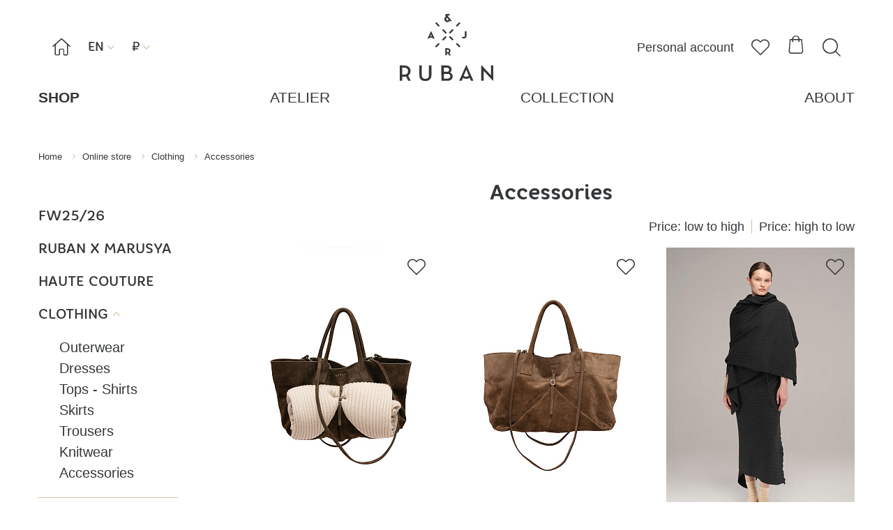

--- FILE ---
content_type: text/html; charset=UTF-8
request_url: https://www.rubancouture.com/shop/clothing/Accessories/
body_size: 16677
content:

    <!DOCTYPE html>
    <html lang="ru">
    <head>
        <meta charset="utf-8">
        <link rel="shortcut icon" type="image/x-icon" href="/favicon.ico">
        <meta http-equiv="x-ua-compatible" content="ie=edge">
        <meta name="viewport" content="width=device-width, initial-scale=1, shrink-to-fit=no">
        <meta name="p:domain_verify" content="21ce8bb5c8c8ace428ea57cd1afd495a"/>
        <meta name="google-site-verification" content="kPkpCxACQPxxv59mbVVmvgnPjFdI3KXp54b2wxD2LFo" />
		<meta name="facebook-domain-verification" content="lewmkmnzd28i4s6jqkat7ile73w7m3" />
        <title>Обувь и Аксессуары</title>

        <meta http-equiv="Content-Type" content="text/html; charset=UTF-8" />
<link href="/bitrix/js/ui/design-tokens/dist/ui.design-tokens.min.css?174497790523463" type="text/css"  rel="stylesheet" />
<link href="/bitrix/js/ui/fonts/opensans/ui.font.opensans.min.css?17448933502320" type="text/css"  rel="stylesheet" />
<link href="/bitrix/js/main/popup/dist/main.popup.bundle.min.css?174497800226589" type="text/css"  rel="stylesheet" />
<link href="/local/templates/involta_template/components/bitrix/catalog/shop/style.css?1744893352698" type="text/css"  rel="stylesheet" />
<link href="/local/templates/involta_template/components/bitrix/system.pagenavigation/ruban_more/style.css?1744893352146" type="text/css"  rel="stylesheet" />
<link href="/local/templates/involta_template/components/bitrix/breadcrumb/breadcrumb/style.css?17448933521053" type="text/css"  data-template-style="true"  rel="stylesheet" />
<script>if(!window.BX)window.BX={};if(!window.BX.message)window.BX.message=function(mess){if(typeof mess==='object'){for(let i in mess) {BX.message[i]=mess[i];} return true;}};</script>
<script>(window.BX||top.BX).message({"JS_CORE_LOADING":"Загрузка...","JS_CORE_NO_DATA":"- Нет данных -","JS_CORE_WINDOW_CLOSE":"Закрыть","JS_CORE_WINDOW_EXPAND":"Развернуть","JS_CORE_WINDOW_NARROW":"Свернуть в окно","JS_CORE_WINDOW_SAVE":"Сохранить","JS_CORE_WINDOW_CANCEL":"Отменить","JS_CORE_WINDOW_CONTINUE":"Продолжить","JS_CORE_H":"ч","JS_CORE_M":"м","JS_CORE_S":"с","JSADM_AI_HIDE_EXTRA":"Скрыть лишние","JSADM_AI_ALL_NOTIF":"Показать все","JSADM_AUTH_REQ":"Требуется авторизация!","JS_CORE_WINDOW_AUTH":"Войти","JS_CORE_IMAGE_FULL":"Полный размер"});</script>

<script src="/bitrix/js/main/core/core.min.js?1744978008225353"></script>

<script>BX.Runtime.registerExtension({"name":"main.core","namespace":"BX","loaded":true});</script>
<script>BX.setJSList(["\/bitrix\/js\/main\/core\/core_ajax.js","\/bitrix\/js\/main\/core\/core_promise.js","\/bitrix\/js\/main\/polyfill\/promise\/js\/promise.js","\/bitrix\/js\/main\/loadext\/loadext.js","\/bitrix\/js\/main\/loadext\/extension.js","\/bitrix\/js\/main\/polyfill\/promise\/js\/promise.js","\/bitrix\/js\/main\/polyfill\/find\/js\/find.js","\/bitrix\/js\/main\/polyfill\/includes\/js\/includes.js","\/bitrix\/js\/main\/polyfill\/matches\/js\/matches.js","\/bitrix\/js\/ui\/polyfill\/closest\/js\/closest.js","\/bitrix\/js\/main\/polyfill\/fill\/main.polyfill.fill.js","\/bitrix\/js\/main\/polyfill\/find\/js\/find.js","\/bitrix\/js\/main\/polyfill\/matches\/js\/matches.js","\/bitrix\/js\/main\/polyfill\/core\/dist\/polyfill.bundle.js","\/bitrix\/js\/main\/core\/core.js","\/bitrix\/js\/main\/polyfill\/intersectionobserver\/js\/intersectionobserver.js","\/bitrix\/js\/main\/lazyload\/dist\/lazyload.bundle.js","\/bitrix\/js\/main\/polyfill\/core\/dist\/polyfill.bundle.js","\/bitrix\/js\/main\/parambag\/dist\/parambag.bundle.js"]);
</script>
<script>BX.Runtime.registerExtension({"name":"pull.protobuf","namespace":"BX","loaded":true});</script>
<script>BX.Runtime.registerExtension({"name":"rest.client","namespace":"window","loaded":true});</script>
<script>(window.BX||top.BX).message({"pull_server_enabled":"N","pull_config_timestamp":0,"shared_worker_allowed":"Y","pull_guest_mode":"N","pull_guest_user_id":0,"pull_worker_mtime":1744977845});(window.BX||top.BX).message({"PULL_OLD_REVISION":"Для продолжения корректной работы с сайтом необходимо перезагрузить страницу."});</script>
<script>BX.Runtime.registerExtension({"name":"pull.client","namespace":"BX","loaded":true});</script>
<script>BX.Runtime.registerExtension({"name":"pull","namespace":"window","loaded":true});</script>
<script>BX.Runtime.registerExtension({"name":"ui.design-tokens","namespace":"window","loaded":true});</script>
<script>BX.Runtime.registerExtension({"name":"ui.fonts.opensans","namespace":"window","loaded":true});</script>
<script>BX.Runtime.registerExtension({"name":"main.popup","namespace":"BX.Main","loaded":true});</script>
<script>BX.Runtime.registerExtension({"name":"popup","namespace":"window","loaded":true});</script>
<script>(window.BX||top.BX).message({"LANGUAGE_ID":"ru","FORMAT_DATE":"DD.MM.YYYY","FORMAT_DATETIME":"DD.MM.YYYY HH:MI:SS","COOKIE_PREFIX":"BITRIX_SM","SERVER_TZ_OFFSET":"10800","UTF_MODE":"Y","SITE_ID":"s1","SITE_DIR":"\/","USER_ID":"","SERVER_TIME":1762501850,"USER_TZ_OFFSET":0,"USER_TZ_AUTO":"Y","bitrix_sessid":"a82dbddc5894df74d628066aa33d2d82"});</script>


<script src="/bitrix/js/pull/protobuf/protobuf.min.js?174489334776433"></script>
<script src="/bitrix/js/pull/protobuf/model.min.js?174489334714190"></script>
<script src="/bitrix/js/rest/client/rest.client.min.js?17448933509240"></script>
<script src="/bitrix/js/pull/client/pull.client.min.js?174706467549849"></script>
<script src="/bitrix/js/main/popup/dist/main.popup.bundle.min.js?174497800265924"></script>
<script>
					(function () {
						"use strict";

						var counter = function ()
						{
							var cookie = (function (name) {
								var parts = ("; " + document.cookie).split("; " + name + "=");
								if (parts.length == 2) {
									try {return JSON.parse(decodeURIComponent(parts.pop().split(";").shift()));}
									catch (e) {}
								}
							})("BITRIX_CONVERSION_CONTEXT_s1");

							if (cookie && cookie.EXPIRE >= BX.message("SERVER_TIME"))
								return;

							var request = new XMLHttpRequest();
							request.open("POST", "/bitrix/tools/conversion/ajax_counter.php", true);
							request.setRequestHeader("Content-type", "application/x-www-form-urlencoded");
							request.send(
								"SITE_ID="+encodeURIComponent("s1")+
								"&sessid="+encodeURIComponent(BX.bitrix_sessid())+
								"&HTTP_REFERER="+encodeURIComponent(document.referrer)
							);
						};

						if (window.frameRequestStart === true)
							BX.addCustomEvent("onFrameDataReceived", counter);
						else
							BX.ready(counter);
					})();
				</script>



<script src="/local/templates/involta_template/components/bitrix/sale.basket.basket.line/badge/script.min.js?17448933523876"></script>
<script>var _ba = _ba || []; _ba.push(["aid", "07a575ea18c170f9e85b4a379d0cdd2b"]); _ba.push(["host", "www.rubancouture.com"]); (function() {var ba = document.createElement("script"); ba.type = "text/javascript"; ba.async = true;ba.src = (document.location.protocol == "https:" ? "https://" : "http://") + "bitrix.info/ba.js";var s = document.getElementsByTagName("script")[0];s.parentNode.insertBefore(ba, s);})();</script>


            <link rel="alternate" hreflang="en" href="https://www.rubancouture.com/shop/clothing/Accessories/"/>
            <link rel="alternate" hreflang="ru" href="https://www.rubancouture.com/ru/shop/clothing/Accessories/"/>
            <link rel="alternate" hreflang="x-default" href="https://www.rubancouture.com/shop/clothing/Accessories/"/>
        
        <script src="/local/templates/involta_template/HTML/assets/js/vendor.js"></script>
		
		
		
		<script src="/local/templates/involta_template/HTML/assets/js/custom2.js?1762501850"></script>
		
		
        <link rel="stylesheet" href="/local/templates/involta_template/HTML/assets/css/jquery.fancybox.css">
        <link rel="stylesheet" href="/local/templates/involta_template/HTML/assets/css/style.css?1762501850">
        <link rel="stylesheet" href="/local/templates/involta_template/HTML/assets/css/custom.css?1762501850">

<script src="/local/templates/involta_template/HTML/assets/js/sticky-sidebar.js"></script>
        <script src="/local/templates/involta_template/js/slick/slick.min.js"></script>
        <script src="/local/templates/involta_template/HTML/assets/js/script.js?1762501850"></script>
        <script src="/local/templates/involta_template/HTML/assets/js/custom.js?1762501850"></script>


        <!-- Global site tag (gtag.js) - Google Analytics -->
		<!--
        <script async src="https://www.googletagmanager.com/gtag/js?id=UA-98412673-1"></script>
        <script>
            window.dataLayer = window.dataLayer || [];
            function gtag(){dataLayer.push(arguments);}
            gtag('js', new Date());

            gtag('config', 'UA-98412673-1');
        </script>
		-->

<script src="//code.jivo.ru/widget/nzXs4X3Mj4" async></script>
    </head>
<body>
    <div id="panel"></div>
<div class="wrapper container">
    <div class="header">
        <div class="header-main flex flex-between flex-align-center">
            <div class="header-column flex">
				<div class="header-mobile-menu navbar" data-select="filter" data-selected="filter">
					<svg version="1.1" xmlns="http://www.w3.org/2000/svg" xmlns:xlink="http://www.w3.org/1999/xlink" viewBox="0,0,256,256"><g transform="translate(-8.53333,-8.53333) scale(1.06667,1.06667)"><g fill="#343739" fill-rule="nonzero" stroke="none" stroke-width="1" stroke-linecap="butt" stroke-linejoin="miter" stroke-miterlimit="10" stroke-dasharray="" stroke-dashoffset="0" font-family="none" font-weight="none" font-size="none" text-anchor="none" style="mix-blend-mode: normal"><g transform="scale(8.53333,8.53333)"><path d="M3,7c-0.36064,-0.0051 -0.69608,0.18438 -0.87789,0.49587c-0.18181,0.3115 -0.18181,0.69676 0,1.00825c0.18181,0.3115 0.51725,0.50097 0.87789,0.49587h24c0.36064,0.0051 0.69608,-0.18438 0.87789,-0.49587c0.18181,-0.3115 0.18181,-0.69676 0,-1.00825c-0.18181,-0.3115 -0.51725,-0.50097 -0.87789,-0.49587zM3,14c-0.36064,-0.0051 -0.69608,0.18438 -0.87789,0.49587c-0.18181,0.3115 -0.18181,0.69676 0,1.00825c0.18181,0.3115 0.51725,0.50097 0.87789,0.49587h24c0.36064,0.0051 0.69608,-0.18438 0.87789,-0.49587c0.18181,-0.3115 0.18181,-0.69676 0,-1.00825c-0.18181,-0.3115 -0.51725,-0.50097 -0.87789,-0.49587zM3,21c-0.36064,-0.0051 -0.69608,0.18438 -0.87789,0.49587c-0.18181,0.3115 -0.18181,0.69676 0,1.00825c0.18181,0.3115 0.51725,0.50097 0.87789,0.49587h24c0.36064,0.0051 0.69608,-0.18438 0.87789,-0.49587c0.18181,-0.3115 0.18181,-0.69676 0,-1.00825c-0.18181,-0.3115 -0.51725,-0.50097 -0.87789,-0.49587z"></path></g></g></g>
					</svg>
				</div>
                <a href="/" class="header-icon icon xs-hidden">&#xf103;</a>
                <div class="header-select">
                    <div class="header-select-title nowrap rhino"
                         data-select="lang">EN <span class="icon">&#xf10b;</span>
                    </div>
                    <ul class="header-select-list rhino" data-selected="lang">

                                                        <li><a href="/ru/shop/clothing/Accessories/" class="">RU</a>
                            </li>

                                                        <li><a href="/shop/clothing/Accessories/" class=" active">EN</a></li>

                    </ul>
                </div>
                <div class="header-select">
                    <div class="header-select-title nowrap" data-select="cost">₽ <span
                                class="icon">&#xf10b;</span></div>
                    <ul class="header-select-list" data-selected="cost">
                        <li>
                            <a href="/shop/clothing/Accessories/?currency_id=RUB"
                               class="active">₽</a></li>
                        <li>
                            <a href="/shop/clothing/Accessories/?currency_id=EUR"
                               class="">€</a></li>
                        <!--
                            <li>
                                <a href=""
                                   class="">$</a></li>
                        -->                    </ul>
                </div>
            </div>
            <div class="header-logotype sm-hidden">
                <a href="/"><img
                            src="/local/templates/involta_template/HTML/assets/img/logotype.svg" alt=""></a>
            </div>
            <div class="header-column flex flex-align-center flex-right">

                <a href="/personal/order/" class="md-hidden">Personal account</a>

                <a href="/personal/order/" class="header-icon icon md-visible">&#xf10c;</a>
                <a href="/personal/order/favorites.php"  class="header-icon icon">&#xf102;</a>
	<script>
var bx_basketFKauiI = new BitrixSmallCart;
</script>
<div id="bx_basketFKauiI" class="bx-basket bx-opener"><!--'start_frame_cache_bx_basketFKauiI'--><div class="bx-hdr-profile">
	<div class="bx-basket-block">		  <a href="/ru/basket/" class="header-icon icon" style="position: relative; margin-right: 25px;">
			  			 &#xf101; </a>
		
			</div>
</div>


<!--'end_frame_cache_bx_basketFKauiI'--></div>
<script type="text/javascript">
	bx_basketFKauiI.siteId       = 's1';
	bx_basketFKauiI.cartId       = 'bx_basketFKauiI';
	bx_basketFKauiI.ajaxPath     = '/bitrix/components/bitrix/sale.basket.basket.line/ajax.php';
	bx_basketFKauiI.templateName = 'badge';
	bx_basketFKauiI.arParams     =  {'PATH_TO_BASKET':'/personal/cart/','PATH_TO_PERSONAL':'/personal/','SHOW_PERSONAL_LINK':'N','SHOW_NUM_PRODUCTS':'Y','SHOW_TOTAL_PRICE':'N','SHOW_PRODUCTS':'N','POSITION_FIXED':'N','SHOW_AUTHOR':'N','CACHE_TYPE':'A','PATH_TO_ORDER':'/personal/order/make/','HIDE_ON_BASKET_PAGES':'Y','SHOW_EMPTY_VALUES':'Y','SHOW_REGISTRATION':'N','PATH_TO_REGISTER':'/login/','PATH_TO_AUTHORIZE':'/login/','PATH_TO_PROFILE':'/personal/','SHOW_DELAY':'Y','SHOW_NOTAVAIL':'Y','SHOW_IMAGE':'Y','SHOW_PRICE':'Y','SHOW_SUMMARY':'Y','POSITION_VERTICAL':'top','POSITION_HORIZONTAL':'right','MAX_IMAGE_SIZE':'70','AJAX':'N','~PATH_TO_BASKET':'/personal/cart/','~PATH_TO_PERSONAL':'/personal/','~SHOW_PERSONAL_LINK':'N','~SHOW_NUM_PRODUCTS':'Y','~SHOW_TOTAL_PRICE':'N','~SHOW_PRODUCTS':'N','~POSITION_FIXED':'N','~SHOW_AUTHOR':'N','~CACHE_TYPE':'A','~PATH_TO_ORDER':'/personal/order/make/','~HIDE_ON_BASKET_PAGES':'Y','~SHOW_EMPTY_VALUES':'Y','~SHOW_REGISTRATION':'N','~PATH_TO_REGISTER':'/login/','~PATH_TO_AUTHORIZE':'/login/','~PATH_TO_PROFILE':'/personal/','~SHOW_DELAY':'Y','~SHOW_NOTAVAIL':'Y','~SHOW_IMAGE':'Y','~SHOW_PRICE':'Y','~SHOW_SUMMARY':'Y','~POSITION_VERTICAL':'top','~POSITION_HORIZONTAL':'right','~MAX_IMAGE_SIZE':'70','~AJAX':'N','cartId':'bx_basketFKauiI'}; // TODO \Bitrix\Main\Web\Json::encode
	bx_basketFKauiI.closeMessage = 'Скрыть';
	bx_basketFKauiI.openMessage  = 'Раскрыть';
	bx_basketFKauiI.activate();
</script>				
						
				
				        <style type="text/css">
        .badge-basket {
			
			
			    border: 1px solid #333;
    border-radius: 50%;
    font-size: 10px;
    font-weight: bold;
    width: 15px;
    height: 15px;
    display: block;
    line-height: 1;
    text-align: center;
    position: absolute;
    bottom: 0;
    background-color: #000;
	color: #fff;
}
        </style>
				
				
				
				
            <!--  <a href="/basket/" class="header-icon icon" style="position: relative"><span class="badge-basket">9</span>&#xf101;</a>-->
				
                <a href="/search/?back_url=/shop/clothing/Accessories/" class="header-icon icon">&#xf104;</a>
            </div>
        </div>
        <div class="header-middle flex flex-center sm-visible">
            <div class="header-logotype">
                <a href="/"><img src="/local/templates/involta_template/HTML/assets/img/logotype.svg" alt=""></a>
            </div>
        </div>
        <div class="menu-block">
            
    <ul class="menu flex flex-between xs-flex-column">
                                    <li class="active">
                    <a href="/shop/clothing/">
                        <nobr>Shop</nobr>
                                                    

<ul>
            <li class="menu-sub">
                            <a href="/shop/FW2526/" class=" ">FW25/26</a>
                    </li>
            <li class="menu-sub">
                            <a href="/shop/RUBANxMARUSYA/" class=" ">RUBAN x MARUSYA</a>
                    </li>
            <li class="menu-sub">
                            <a href="/shop/haute%20couture/" class=" ">HAUTE COUTURE</a>
                    </li>
            <li class="menu-sub">
                            <a href="/shop/clothing/">Clothing</a>
                <ul>
                                            <li><a href="/shop/clothing/outerwear/">Outerwear</a></li>
                                            <li><a href="/shop/clothing/dresses/">Dresses</a></li>
                                            <li><a href="/shop/clothing/tops-shirts/">Tops - Shirts</a></li>
                                            <li><a href="/shop/clothing/skirts/">Skirts</a></li>
                                            <li><a href="/shop/clothing/trousers/">Trousers</a></li>
                                            <li><a href="/shop/clothing/knitwear/">Knitwear</a></li>
                                            <li><a href="/shop/clothing/Accessories/">Accessories</a></li>
                                    </ul>
                    </li>
            <li class="menu-sub">
                            <a href="/shop/outlet/" class=" ">OUTLET</a>
                    </li>
    
	
</ul>

                                                                    </a>
                </li>
                                                <li >
                    <a href="/atelier/">
                        <nobr>ATELIER</nobr>
                                                                    </a>
                </li>
                                                <li >
                    <a href="/about/collection/">
                        <nobr>collection </nobr>
                                                                            
<ul>
            <li>
            <ul>
                                    <!--<li><a href=""></a></li>-->
                    <li ><a href="/about/collection/fw2526/">FW'25/26</a></li>
                                    <!--<li><a href=""></a></li>-->
                    <li ><a href="/about/collection/fw25-25/">FW'24/25</a></li>
                                    <!--<li><a href=""></a></li>-->
                    <li ><a href="/about/collection/FW2324/">FW'23/24</a></li>
                                    <!--<li><a href=""></a></li>-->
                    <li ><a href="/about/collection/fw-22-23/">FW'22/23</a></li>
                                    <!--<li><a href=""></a></li>-->
                    <li ><a href="/about/collection/FW2122/">FW'21/22</a></li>
                                    <!--<li><a href=""></a></li>-->
                    <li ><a href="/about/collection/FW2021/">FW'20/21</a></li>
                                    <!--<li><a href=""></a></li>-->
                    <li ><a href="/about/collection/FW1920/">FW'19/20</a></li>
                                    <!--<li><a href=""></a></li>-->
                    <li ><a href="/about/collection/FW1819/">FW'18/19</a></li>
                                    <!--<li><a href=""></a></li>-->
                    <li ><a href="/about/collection/FW1718/">FW'17/18</a></li>
                                    <!--<li><a href=""></a></li>-->
                    <li ><a href="/about/collection/FW1617/">FW'16/17</a></li>
                                    <!--<li><a href=""></a></li>-->
                    <li ><a href="/about/collection/FW1516/">FW'15/16</a></li>
                                    <!--<li><a href=""></a></li>-->
                    <li ><a href="/about/collection/FW1415/">FW'14/15</a></li>
                                    <!--<li><a href=""></a></li>-->
                    <li ><a href="/about/collection/FW1314/">FW'13/14</a></li>
                                    <!--<li><a href=""></a></li>-->
                    <li ><a href="/about/collection/FW1213/">FW'12/13</a></li>
                                    <!--<li><a href=""></a></li>-->
                    <li ><a href="/about/collection/FW1112/">FW'11/12</a></li>
                            </ul>
        </li>
            <li>
            <ul>
                                    <!--<li><a href=""></a></li>-->
                    <li ><a href="/about/collection/SS%2725/">SS'25</a></li>
                                    <!--<li><a href=""></a></li>-->
                    <li ><a href="/about/collection/SS24/">SS'24</a></li>
                                    <!--<li><a href=""></a></li>-->
                    <li ><a href="/about/collection/ss-23/">SS'23</a></li>
                                    <!--<li><a href=""></a></li>-->
                    <li ><a href="/about/collection/ss22/">SS'22</a></li>
                                    <!--<li><a href=""></a></li>-->
                    <li ><a href="/about/collection/SS21/">SS'21</a></li>
                                    <!--<li><a href=""></a></li>-->
                    <li ><a href="/about/collection/ss-20/">SS'20</a></li>
                                    <!--<li><a href=""></a></li>-->
                    <li ><a href="/about/collection/SS19/">SS'19</a></li>
                                    <!--<li><a href=""></a></li>-->
                    <li ><a href="/about/collection/SS17/">SS'17</a></li>
                                    <!--<li><a href=""></a></li>-->
                    <li ><a href="/about/collection/SS16/">SS'16</a></li>
                                    <!--<li><a href=""></a></li>-->
                    <li ><a href="/about/collection/SS15/">SS'15</a></li>
                                    <!--<li><a href=""></a></li>-->
                    <li ><a href="/about/collection/SS14/">SS'14</a></li>
                            </ul>
        </li>
            <li>
            <ul>
                                    <!--<li><a href=""></a></li>-->
                    <li ><a href="/about/collection/cruise-2022/">CRUISE 2022</a></li>
                                    <!--<li><a href=""></a></li>-->
                    <li ><a href="/about/collection/CRUISE2021/">CRUISE 2021</a></li>
                                    <!--<li><a href=""></a></li>-->
                    <li ><a href="/about/collection/CRUISE2020/">CRUISE 2020</a></li>
                                    <!--<li><a href=""></a></li>-->
                    <li ><a href="/about/collection/cruise-2019/">CRUISE 2019</a></li>
                                    <!--<li><a href=""></a></li>-->
                    <li ><a href="/about/collection/cruise-2018/">CRUISE 2018</a></li>
                                    <!--<li><a href=""></a></li>-->
                    <li ><a href="/about/collection/CRUISE2016/">CRUISE 2016</a></li>
                                    <!--<li><a href=""></a></li>-->
                    <li ><a href="/about/collection/cruise.2015/">CRUISE 2015</a></li>
                            </ul>
        </li>
            <li>
            <ul>
                                    <!--<li><a href=""></a></li>-->
                    <li ><a href="/about/collection/haute-couture-ss-22/">Haute Couture SS'22</a></li>
                                    <!--<li><a href=""></a></li>-->
                    <li ><a href="/about/collection/haute-couture-ss-19/">Haute Couture SS'19</a></li>
                                    <!--<li><a href=""></a></li>-->
                    <li ><a href="/about/collection/haute-couture-17/">Haute Couture SS'18</a></li>
                            </ul>
        </li>
            <li>
            <ul>
                                    <!--<li><a href=""></a></li>-->
                    <li ><a href="/about/collection/WINTER2020/">WINTER 2020</a></li>
                            </ul>
        </li>
            <li>
            <ul>
                                    <!--<li><a href=""></a></li>-->
                    <li ><a href="/about/collection/new-year-19-capsule/">NEW YEAR’19 CAPSULE</a></li>
                            </ul>
        </li>
    </ul>

                                            </a>
                </li>
                                                <li >
                    <a href="/about/">
                        <nobr>About</nobr>
                                                                    </a>
                </li>
                        </ul>
    
        </div>
    </div>

    <div class="wrap">
		
				<link href="/bitrix/css/main/font-awesome.css?174489332028777" type="text/css" rel="stylesheet" />
<div class="bx-breadcrumb" itemscope itemtype="http://schema.org/BreadcrumbList">
			<div class="bx-breadcrumb-item" id="bx_breadcrumb_0" itemprop="itemListElement" itemscope itemtype="http://schema.org/ListItem">
				
				<a href="/" title="Home" itemprop="item">
					<span itemprop="name">Home</span>
				</a>
				<meta itemprop="position" content="1" />
			</div>
			<div class="bx-breadcrumb-item" id="bx_breadcrumb_1" itemprop="itemListElement" itemscope itemtype="http://schema.org/ListItem">
				<i class="fa fa-angle-right"></i>
				<a href="/shop/" title="Online store" itemprop="item">
					<span itemprop="name">Online store</span>
				</a>
				<meta itemprop="position" content="2" />
			</div>
			<div class="bx-breadcrumb-item" id="bx_breadcrumb_2" itemprop="itemListElement" itemscope itemtype="http://schema.org/ListItem">
				<i class="fa fa-angle-right"></i>
				<a href="/shop/clothing/" title="Clothing" itemprop="item">
					<span itemprop="name">Clothing</span>
				</a>
				<meta itemprop="position" content="3" />
			</div>
			<div class="bx-breadcrumb-item">
				<i class="fa fa-angle-right"></i>
				<span title="Accessories" itemprop="item">
					<span itemprop="name">Accessories</span>
				</span>
				<meta itemprop="position" content="4" />
			</div><div style="clear:both"></div></div>		
		
		
		


                
                



<div class="columns">
    <!--sidebar-->
    <div class="column col-3 md-col-12">
		<div class="sidebar">
		    <div class="sidebar-mobile" data-selected="filter">
	
    <ul class="sidebar-list">
                                                        <li>
                        <!-- js-slide и <span class="sidebar-icon icon">&#xf10b;</span> добавить к ссылке, если дальше есть ещё одна вложенность -->
                        <!-- active ставим, если находимся в этой категории -->
                                                    <a href="/shop/FW2526/" class=" ">FW25/26</a>
                        
                    </li>
                            
                                                        <li>
                        <!-- js-slide и <span class="sidebar-icon icon">&#xf10b;</span> добавить к ссылке, если дальше есть ещё одна вложенность -->
                        <!-- active ставим, если находимся в этой категории -->
                                                    <a href="/shop/RUBANxMARUSYA/" class=" ">RUBAN x MARUSYA</a>
                        
                    </li>
                            
                                                        <li>
                        <!-- js-slide и <span class="sidebar-icon icon">&#xf10b;</span> добавить к ссылке, если дальше есть ещё одна вложенность -->
                        <!-- active ставим, если находимся в этой категории -->
                                                    <a href="/shop/haute%20couture/" class=" ">HAUTE COUTURE</a>
                        
                    </li>
                            
                                                        <li>
                        <!-- js-slide и <span class="sidebar-icon icon">&#xf10b;</span> добавить к ссылке, если дальше есть ещё одна вложенность -->
                        <!-- active ставим, если находимся в этой категории -->
                                                    <a href="/shop/clothing/" class="js-slide active">Clothing <span class="sidebar-icon icon">&#xf10b;</span></a>
                            <!-- open ставим если находимся в этой категории -->
                            <ul class="open">
                                                                    <li ><a href="/shop/clothing/outerwear/">Outerwear</a></li>
                                                                    <li ><a href="/shop/clothing/dresses/">Dresses</a></li>
                                                                    <li ><a href="/shop/clothing/tops-shirts/">Tops - Shirts</a></li>
                                                                    <li ><a href="/shop/clothing/skirts/">Skirts</a></li>
                                                                    <li ><a href="/shop/clothing/trousers/">Trousers</a></li>
                                                                    <li ><a href="/shop/clothing/knitwear/">Knitwear</a></li>
                                                                    <li class="active"><a href="/shop/clothing/Accessories/">Accessories</a></li>
                                                            </ul>
                        
                    </li>
                            
                                                
                    </ul>
		

<div class="filter">
	<form method="get" action="">
				<div class="filter-item">
			<div class="filter-item-title js-slide-element ">Color <span class="sidebar-icon icon">&#xf10b;</span></div>
			<div class="filter-item-content" >
				<ul class="color flex flex-wrap">
											<li>							<input onChange="this.form.submit()" type="checkbox" class="color-input hidden" value="beige" id="color-0" name="filter_color[]" >
							<label style="background-position: center center;background-size: contain;background-image: url(/upload/iblock/1f8/1f8b7b3403e6edb763afaa620d467c83.jpg);" for="color-0" class="color-label"></label>
						</li>
											<li>							<input onChange="this.form.submit()" type="checkbox" class="color-input hidden" value="blue" id="color-1" name="filter_color[]" >
							<label style="background-position: center center;background-size: contain;background-image: url(/upload/iblock/022/02223ee93fa51bc9fdb3a22d857c17a2.jpg);" for="color-1" class="color-label"></label>
						</li>
											<li>							<input onChange="this.form.submit()" type="checkbox" class="color-input hidden" value="brown" id="color-2" name="filter_color[]" >
							<label style="background-position: center center;background-size: contain;background-image: url(/upload/iblock/abf/abfab43b74bd5bf2e18a498a026ed116.jpg);" for="color-2" class="color-label"></label>
						</li>
											<li>							<input onChange="this.form.submit()" type="checkbox" class="color-input hidden" value="khaki" id="color-3" name="filter_color[]" >
							<label style="background-position: center center;background-size: contain;background-image: url(/upload/iblock/caf/caf7d683dc378082a2f33cdaf1e27b34.jpg);" for="color-3" class="color-label"></label>
						</li>
											<li>							<input onChange="this.form.submit()" type="checkbox" class="color-input hidden" value="grey" id="color-4" name="filter_color[]" >
							<label style="background-position: center center;background-size: contain;background-image: url(/upload/iblock/bde/bde4cef9aa38ed5af6a2b07a8316bac1.jpg);" for="color-4" class="color-label"></label>
						</li>
											<li>							<input onChange="this.form.submit()" type="checkbox" class="color-input hidden" value="white" id="color-5" name="filter_color[]" >
							<label style="background-position: center center;background-size: contain;background-image: url(/upload/iblock/3ab/3ab6bda00e0d3866e069a8ae21a20371.jpg);" for="color-5" class="color-label"></label>
						</li>
											<li>							<input onChange="this.form.submit()" type="checkbox" class="color-input hidden" value="black" id="color-6" name="filter_color[]" >
							<label style="background-position: center center;background-size: contain;background-image: url(/upload/iblock/427/427aaa68f74d47e60c49f8f44238c889.jpg);" for="color-6" class="color-label"></label>
						</li>
											<li>							<input onChange="this.form.submit()" type="checkbox" class="color-input hidden" value="multicolor" id="color-7" name="filter_color[]" >
							<label style="background-position: center center;background-size: contain;background-image: url(/upload/iblock/ae7/ae728a95eae2e054f1c31c4e185caf1f.jpg);" for="color-7" class="color-label"></label>
						</li>
											<li>							<input onChange="this.form.submit()" type="checkbox" class="color-input hidden" value="milk" id="color-8" name="filter_color[]" >
							<label style="background-position: center center;background-size: contain;background-image: url(/upload/iblock/795/795fdfa49e3fbcdf1caac1d267dd1b56.jpg);" for="color-8" class="color-label"></label>
						</li>
											<li>							<input onChange="this.form.submit()" type="checkbox" class="color-input hidden" value="pink" id="color-9" name="filter_color[]" >
							<label style="background-position: center center;background-size: contain;background-image: url(/upload/iblock/e61/e61abb21b23c7c5b5bd262b76ca63544.jpeg);" for="color-9" class="color-label"></label>
						</li>
											<li>							<input onChange="this.form.submit()" type="checkbox" class="color-input hidden" value="green" id="color-10" name="filter_color[]" >
							<label style="background-position: center center;background-size: contain;background-image: url(/upload/iblock/80f/80fd9e264654032b2f7bffeaa4576510.jpg);" for="color-10" class="color-label"></label>
						</li>
									</ul>
			</div>
		</div>
		<div class="filter-item ">
			<div class="filter-item-title js-slide-element ">Collection <span class="sidebar-icon icon">&#xf10b;</span></div>
			<div class="filter-item-content" >
				<ul class="checkbox">
					<li>
						<input onchange="window.location.replace('/shop/clothing/Accessories/');" checked type="checkbox" class="checkbox-input hidden" id="collection">
						<label for="collection" class="checkbox-label">All</label>
					</li>
																	<li>							<!--<input onchange="window.location.replace('');"  type="checkbox" class="checkbox-input hidden" id="collection-">-->
							<input onChange="this.form.submit()" name="filter_collection[]" value="71"  type="checkbox" class="checkbox-input hidden" id="collection-71">
							<label for="collection-71" class="checkbox-label">FW'19/20</label>
						</li>
																								<li>							<!--<input onchange="window.location.replace('');"  type="checkbox" class="checkbox-input hidden" id="collection-">-->
							<input onChange="this.form.submit()" name="filter_collection[]" value="80"  type="checkbox" class="checkbox-input hidden" id="collection-80">
							<label for="collection-80" class="checkbox-label">FW'21/22</label>
						</li>
																								<li>							<!--<input onchange="window.location.replace('');"  type="checkbox" class="checkbox-input hidden" id="collection-">-->
							<input onChange="this.form.submit()" name="filter_collection[]" value="90"  type="checkbox" class="checkbox-input hidden" id="collection-90">
							<label for="collection-90" class="checkbox-label">FW'23/24</label>
						</li>
																								<li>							<!--<input onchange="window.location.replace('');"  type="checkbox" class="checkbox-input hidden" id="collection-">-->
							<input onChange="this.form.submit()" name="filter_collection[]" value="93"  type="checkbox" class="checkbox-input hidden" id="collection-93">
							<label for="collection-93" class="checkbox-label">SS'25</label>
						</li>
																								<li>							<!--<input onchange="window.location.replace('');"  type="checkbox" class="checkbox-input hidden" id="collection-">-->
							<input onChange="this.form.submit()" name="filter_collection[]" value="85"  type="checkbox" class="checkbox-input hidden" id="collection-85">
							<label for="collection-85" class="checkbox-label">FW'25/26</label>
						</li>
																</ul>
			</div>
		</div>
		<div class="filter-item">
			<div class="filter-item-title js-slide-element ">Size <span class="sidebar-icon icon">&#xf10b;</span></div>
			<div class="filter-item-content" >
				<ul class="checkbox">
					<li>
						<input onchange="window.location.replace('/shop/clothing/Accessories/');" checked type="checkbox" class="checkbox-input hidden" id="collection">
						<label for="collection" class="checkbox-label">All</label>
					</li>
																	<li>
														<input onChange="this.form.submit()" name="filter_size[]" value="19"  type="checkbox" class="checkbox-input hidden" id="size-19">
							<label for="size-19" class="checkbox-label">One size</label>
						</li>
																								<li>
														<input onChange="this.form.submit()" name="filter_size[]" value="64"  type="checkbox" class="checkbox-input hidden" id="size-64">
							<label for="size-64" class="checkbox-label">XS - S</label>
						</li>
																</ul>
			</div>
		</div>
	</form>
</div>	
	
    <ul class="sidebar-list">
                                                                                                                <li>
                <!-- js-slide и <span class="sidebar-icon icon">&#xf10b;</span> добавить к ссылке, если дальше есть ещё одна вложенность -->
                <!-- active ставим, если находимся в этой категории -->
                                    <a href="/shop/outlet/" class=" ">OUTLET</a>
                
            </li>
                                </ul>
</div>		</div>
    </div>
    <!--catalog-->
    <div class="column col-9 md-col-12">
		<div class="catalog-title">
			<h1>Accessories</h1>
		</div>


        
    <!-- сортировка -->

    <div class="sort flex flex-right">
        <ul class="sort-list flex">
                            <li><a href="/shop/clothing/Accessories/?sort=price&order=asc">Price: low to high</a></li>
                                        <li><a href="/shop/clothing/Accessories/?sort=price&order=desc">Price: high to low</a></li>
                    </ul>
    </div>

    <!-- element-block -->
    <div class="element-block columns">
                                        <!--element-->
            <div class="element-card column col-4 sm-col-6" id="bx_3966226736_17511">
                <div class="element">
                    <a href="#" class="element-fav icon like-btn " data-id="17511">&#xf102; </a>
                                            <div class="element-image">
                            <a href="/shop/clothing/Accessories/sumka-s-remeshkami-rfw2526/" class="element-image-link">
                                                                    <img class="element-image-main" src="/upload/resize_cache/iblock/95e/270_405_2/gxxz40gimolt560bryzj7i4iolenrgn0.jpg" alt="">
                                                                                                    <img class="element-image-detail" src="/upload/resize_cache/iblock/ee4/270_405_2/rwqomj76pm3cvx22fn33wnukimyk2pgs.jpg" alt="">
                                                            </a>
                                                                                    
                                                    </div>
                    
                    <div class="element-title">
                        <a href="/shop/clothing/Accessories/sumka-s-remeshkami-rfw2526/">Bag with straps</a>
                    </div>
                    <div class="element-price">
                        <div class="price">
                                                            165 000 RUB.                                                        </div>
                    </div>
                </div>
            </div>
                                <!--element-->
            <div class="element-card column col-4 sm-col-6" id="bx_3966226736_17513">
                <div class="element">
                    <a href="#" class="element-fav icon like-btn " data-id="17513">&#xf102; </a>
                                            <div class="element-image">
                            <a href="/shop/clothing/Accessories/sumka-s-remeshkami-/" class="element-image-link">
                                                                    <img class="element-image-main" src="/upload/resize_cache/iblock/ed8/270_405_2/ap2ufburygmgmq15rzvv29mlp9yjt7bd.jpg" alt="">
                                                                                                    <img class="element-image-detail" src="/upload/resize_cache/iblock/b8d/270_405_2/fs5ozgpyjas85mnnr450g3bvf938xx6t.jpg" alt="">
                                                            </a>
                                                                                    
                                                    </div>
                    
                    <div class="element-title">
                        <a href="/shop/clothing/Accessories/sumka-s-remeshkami-/">Bag with straps</a>
                    </div>
                    <div class="element-price">
                        <div class="price">
                                                            165 000 RUB.                                                        </div>
                    </div>
                </div>
            </div>
                                <!--element-->
            <div class="element-card column col-4 sm-col-6" id="bx_3966226736_17364">
                <div class="element">
                    <a href="#" class="element-fav icon like-btn " data-id="17364">&#xf102; </a>
                                            <div class="element-image">
                            <a href="/shop/clothing/Accessories/palantin-vyazanyy-s-kosami-38.1.63.9/" class="element-image-link">
                                                                    <img class="element-image-main" src="/upload/resize_cache/iblock/33b/270_405_2/i92g6d1fylefjszwxsmrrjf0s6olqq5q.jpg" alt="">
                                                                                                    <img class="element-image-detail" src="/upload/resize_cache/iblock/2d1/270_405_2/li6cmz28m3yeekpcs214eomo13byqhuv.jpg" alt="">
                                                            </a>
                                                                                    
                                                    </div>
                    
                    <div class="element-title">
                        <a href="/shop/clothing/Accessories/palantin-vyazanyy-s-kosami-38.1.63.9/">Knitted stole with braids</a>
                    </div>
                    <div class="element-price">
                        <div class="price">
                                                            42 000 RUB.                                                        </div>
                    </div>
                </div>
            </div>
                                <!--element-->
            <div class="element-card column col-4 sm-col-6" id="bx_3966226736_17292">
                <div class="element">
                    <a href="#" class="element-fav icon like-btn " data-id="17292">&#xf102; </a>
                                            <div class="element-image">
                            <a href="/shop/clothing/Accessories/palantin-vyazanyy-s-kosami-brown/" class="element-image-link">
                                                                    <img class="element-image-main" src="/upload/resize_cache/iblock/4b6/270_405_2/sr24dso2ffwahaph8fvxgzwd16jpjagc.jpg" alt="">
                                                                                                    <img class="element-image-detail" src="/upload/resize_cache/iblock/9ac/270_405_2/7qe5ddzjixhbyh6eqlfzq0g5tfl8fsgv.jpg" alt="">
                                                            </a>
                                                                                    
                                                    </div>
                    
                    <div class="element-title">
                        <a href="/shop/clothing/Accessories/palantin-vyazanyy-s-kosami-brown/">Knitted stole with braids</a>
                    </div>
                    <div class="element-price">
                        <div class="price">
                                                            42 000 RUB.                                                        </div>
                    </div>
                </div>
            </div>
                                <!--element-->
            <div class="element-card column col-4 sm-col-6" id="bx_3966226736_17541">
                <div class="element">
                    <a href="#" class="element-fav icon like-btn " data-id="17541">&#xf102; </a>
                                            <div class="element-image">
                            <a href="/shop/clothing/Accessories/bosonozhki-norka/" class="element-image-link">
                                                                    <img class="element-image-main" src="/upload/resize_cache/iblock/3d4/270_405_2/2tjdk0mfvtp1ma14oanmohh7gn3bu3ev.jpg" alt="">
                                                                                                    <img class="element-image-detail" src="/upload/resize_cache/iblock/db5/270_405_2/865yc5ceb2gpo7m7qap8nnof42dxkwwq.jpg" alt="">
                                                            </a>
                                                                                    
                                                    </div>
                    
                    <div class="element-title">
                        <a href="/shop/clothing/Accessories/bosonozhki-norka/">Mink sandals</a>
                    </div>
                    <div class="element-price">
                        <div class="price">
                                                            72 000 RUB.                                                        </div>
                    </div>
                </div>
            </div>
                                <!--element-->
            <div class="element-card column col-4 sm-col-6" id="bx_3966226736_17147">
                <div class="element">
                    <a href="#" class="element-fav icon like-btn " data-id="17147">&#xf102; </a>
                                            <div class="element-image">
                            <a href="/shop/clothing/Accessories/getry-vyazanye-brown/" class="element-image-link">
                                                                    <img class="element-image-main" src="/upload/resize_cache/iblock/0e3/270_405_2/1qf8kvrofn83zgc71dl023byn11k0ra6.jpg" alt="">
                                                                                                    <img class="element-image-detail" src="/upload/resize_cache/iblock/0e3/270_405_2/1qf8kvrofn83zgc71dl023byn11k0ra6.jpg"
                                         alt="">
                                                            </a>
                                                                                    
                                                    </div>
                    
                    <div class="element-title">
                        <a href="/shop/clothing/Accessories/getry-vyazanye-brown/">Gaiters</a>
                    </div>
                    <div class="element-price">
                        <div class="price">
                                                            22 000 RUB.                                                        </div>
                    </div>
                </div>
            </div>
                                <!--element-->
            <div class="element-card column col-4 sm-col-6" id="bx_3966226736_17145">
                <div class="element">
                    <a href="#" class="element-fav icon like-btn " data-id="17145">&#xf102; </a>
                                            <div class="element-image">
                            <a href="/shop/clothing/Accessories/getry-vyazanye-black/" class="element-image-link">
                                                                    <img class="element-image-main" src="/upload/resize_cache/iblock/531/270_405_2/znqo61q1j1v5shq877m5l6qt8nzwpe9l.jpg" alt="">
                                                                                                    <img class="element-image-detail" src="/upload/resize_cache/iblock/531/270_405_2/znqo61q1j1v5shq877m5l6qt8nzwpe9l.jpg"
                                         alt="">
                                                            </a>
                                                                                    
                                                    </div>
                    
                    <div class="element-title">
                        <a href="/shop/clothing/Accessories/getry-vyazanye-black/">Gaiters</a>
                    </div>
                    <div class="element-price">
                        <div class="price">
                                                            22 000 RUB.                                                        </div>
                    </div>
                </div>
            </div>
                                <!--element-->
            <div class="element-card column col-4 sm-col-6" id="bx_3966226736_17143">
                <div class="element">
                    <a href="#" class="element-fav icon like-btn " data-id="17143">&#xf102; </a>
                                            <div class="element-image">
                            <a href="/shop/clothing/Accessories/getry-vyazanye-grey/" class="element-image-link">
                                                                    <img class="element-image-main" src="/upload/resize_cache/iblock/760/270_405_2/nk9jp1yel5ktka8no33gjebptenh23fz.jpg" alt="">
                                                                                                    <img class="element-image-detail" src="/upload/resize_cache/iblock/5b0/270_405_2/6mlzxykz8grii5q8osafdjjt2wp912pa.JPG" alt="">
                                                            </a>
                                                                                    
                                                    </div>
                    
                    <div class="element-title">
                        <a href="/shop/clothing/Accessories/getry-vyazanye-grey/">Gaiters</a>
                    </div>
                    <div class="element-price">
                        <div class="price">
                                                            22 000 RUB.                                                        </div>
                    </div>
                </div>
            </div>
                                <!--element-->
            <div class="element-card column col-4 sm-col-6" id="bx_3966226736_16865">
                <div class="element">
                    <a href="#" class="element-fav icon like-btn " data-id="16865">&#xf102; </a>
                                            <div class="element-image">
                            <a href="/shop/clothing/Accessories/bosonozhki-kozha-black-ss25/" class="element-image-link">
                                                                    <img class="element-image-main" src="/upload/resize_cache/iblock/5b2/270_405_2/h0mbqvtkd46stj81s0gowaka77ldocww.jpg" alt="">
                                                                                                    <img class="element-image-detail" src="/upload/resize_cache/iblock/cb3/270_405_2/m4p72ocug6rdtrcka4791iyvrcsqkwss.jpg" alt="">
                                                            </a>
                                                                                    
                                                    </div>
                    
                    <div class="element-title">
                        <a href="/shop/clothing/Accessories/bosonozhki-kozha-black-ss25/">Sandals leather</a>
                    </div>
                    <div class="element-price">
                        <div class="price">
                                                            77 385 RUB.                                                        </div>
                    </div>
                </div>
            </div>
                                <!--element-->
            <div class="element-card column col-4 sm-col-6" id="bx_3966226736_16834">
                <div class="element">
                    <a href="#" class="element-fav icon like-btn " data-id="16834">&#xf102; </a>
                                            <div class="element-image">
                            <a href="/shop/clothing/Accessories/bosonozhki-zamsha/" class="element-image-link">
                                                                    <img class="element-image-main" src="/upload/resize_cache/iblock/a4b/270_405_2/uibkcps8by09jjb93i9o7hf2cc9eg4e2.jpg" alt="">
                                                                                                    <img class="element-image-detail" src="/upload/resize_cache/iblock/ac1/270_405_2/5shjzhvl944s1ljqtqxdofkpm75b15mm.jpg" alt="">
                                                            </a>
                                                                                    
                                                    </div>
                    
                    <div class="element-title">
                        <a href="/shop/clothing/Accessories/bosonozhki-zamsha/">Suede sandals</a>
                    </div>
                    <div class="element-price">
                        <div class="price">
                                                            77 385 RUB.                                                        </div>
                    </div>
                </div>
            </div>
                                <!--element-->
            <div class="element-card column col-4 sm-col-6" id="bx_3966226736_16887">
                <div class="element">
                    <a href="#" class="element-fav icon like-btn " data-id="16887">&#xf102; </a>
                                            <div class="element-image">
                            <a href="/shop/clothing/Accessories/myuli-br-ss25/" class="element-image-link">
                                                                    <img class="element-image-main" src="/upload/resize_cache/iblock/401/270_405_2/n2ikyvk9wpyzvstkkyye2xikq2o3jjiz.jpg" alt="">
                                                                                                    <img class="element-image-detail" src="/upload/resize_cache/iblock/9cd/270_405_2/j2k37fj3lz0jr1dx1j3jfm69gzpuoq7i.jpg" alt="">
                                                            </a>
                                                            <div class="discount-label">-30%</div>
                                                                                    
                                                    </div>
                    
                    <div class="element-title">
                        <a href="/shop/clothing/Accessories/myuli-br-ss25/">Mules</a>
                    </div>
                    <div class="element-price">
                        <div class="price">
                                                            <span style="text-decoration: line-through;color: #9c8564;text-align: center;font-size:13px;"
                                      class="price text-center">60,375 RUB.</span>
                                42,263 RUB.                                                        </div>
                    </div>
                </div>
            </div>
                                <!--element-->
            <div class="element-card column col-4 sm-col-6" id="bx_3966226736_16882">
                <div class="element">
                    <a href="#" class="element-fav icon like-btn " data-id="16882">&#xf102; </a>
                                            <div class="element-image">
                            <a href="/shop/clothing/Accessories/myuli-ss25-black/" class="element-image-link">
                                                                    <img class="element-image-main" src="/upload/resize_cache/iblock/7ec/270_405_2/cz7qsrgfyhx7lfbftbt8kao7tjbnfxic.jpg" alt="">
                                                                                                    <img class="element-image-detail" src="/upload/resize_cache/iblock/87e/270_405_2/qsuqia22xnbluj5g21ln3l77vtltr0jh.jpg" alt="">
                                                            </a>
                                                            <div class="discount-label">-30%</div>
                                                                                    
                                                    </div>
                    
                    <div class="element-title">
                        <a href="/shop/clothing/Accessories/myuli-ss25-black/">Mules</a>
                    </div>
                    <div class="element-price">
                        <div class="price">
                                                            <span style="text-decoration: line-through;color: #9c8564;text-align: center;font-size:13px;"
                                      class="price text-center">60,375 RUB.</span>
                                42,263 RUB.                                                        </div>
                    </div>
                </div>
            </div>
                                <!--element-->
            <div class="element-card column col-4 sm-col-6" id="bx_3966226736_16860">
                <div class="element">
                    <a href="#" class="element-fav icon like-btn " data-id="16860">&#xf102; </a>
                                            <div class="element-image">
                            <a href="/shop/clothing/Accessories/bosonozhki-zamsha-brown-ss25/" class="element-image-link">
                                                                    <img class="element-image-main" src="/upload/resize_cache/iblock/727/270_405_2/p3tgbc393mwxfxqvt7nyz240uw7jis9v.jpg" alt="">
                                                                                                    <img class="element-image-detail" src="/upload/resize_cache/iblock/518/270_405_2/f4n560dlynx1dutja4q7wks1mkfjrci2.jpg" alt="">
                                                            </a>
                                                                                    
                                                    </div>
                    
                    <div class="element-title">
                        <a href="/shop/clothing/Accessories/bosonozhki-zamsha-brown-ss25/">Suede sandals</a>
                    </div>
                    <div class="element-price">
                        <div class="price">
                                                            77 385 RUB.                                                        </div>
                    </div>
                </div>
            </div>
                                <!--element-->
            <div class="element-card column col-4 sm-col-6" id="bx_3966226736_16839">
                <div class="element">
                    <a href="#" class="element-fav icon like-btn " data-id="16839">&#xf102; </a>
                                            <div class="element-image">
                            <a href="/shop/clothing/Accessories/bosonozhki-kozha/" class="element-image-link">
                                                                    <img class="element-image-main" src="/upload/resize_cache/iblock/682/270_405_2/7zpbv2gvoueazyyhhnd1e18nt5me08bg.jpg" alt="">
                                                                                                    <img class="element-image-detail" src="/upload/resize_cache/iblock/cfc/270_405_2/dzo6y4tgwg8fmv66fgbv8ydgyoe64tpz.jpg" alt="">
                                                            </a>
                                                                                    
                                                    </div>
                    
                    <div class="element-title">
                        <a href="/shop/clothing/Accessories/bosonozhki-kozha/">Sandals leather</a>
                    </div>
                    <div class="element-price">
                        <div class="price">
                                                            77 385 RUB.                                                        </div>
                    </div>
                </div>
            </div>
                                <!--element-->
            <div class="element-card column col-4 sm-col-6" id="bx_3966226736_16688">
                <div class="element">
                    <a href="#" class="element-fav icon like-btn " data-id="16688">&#xf102; </a>
                                            <div class="element-image">
                            <a href="/shop/clothing/Accessories/slantsy-iz-norki1/" class="element-image-link">
                                                                    <img class="element-image-main" src="/upload/resize_cache/iblock/5bd/270_405_2/27lvwqf84rf6g4aukqrjdmj7t0dit058.jpg" alt="">
                                                                                                    <img class="element-image-detail" src="/upload/resize_cache/iblock/6ac/270_405_2/wvc2csmlgujpmerd6wv1iaik64h2ci9i.jpg" alt="">
                                                            </a>
                                                                                    
                                                    </div>
                    
                    <div class="element-title">
                        <a href="/shop/clothing/Accessories/slantsy-iz-norki1/">mink slates</a>
                    </div>
                    <div class="element-price">
                        <div class="price">
                                                            81 900 RUB.                                                        </div>
                    </div>
                </div>
            </div>
                                <!--element-->
            <div class="element-card column col-4 sm-col-6" id="bx_3966226736_17140">
                <div class="element">
                    <a href="#" class="element-fav icon like-btn " data-id="17140">&#xf102; </a>
                                            <div class="element-image">
                            <a href="/shop/clothing/Accessories/myuli-s-volanom-chernyy/" class="element-image-link">
                                                                    <img class="element-image-main" src="/upload/resize_cache/iblock/e3b/270_405_2/s3pmtiwi2xm03jgnb3i7x253v44tmkp3.jpg" alt="">
                                                                                                    <img class="element-image-detail" src="/upload/resize_cache/iblock/e3b/270_405_2/s3pmtiwi2xm03jgnb3i7x253v44tmkp3.jpg"
                                         alt="">
                                                            </a>
                                                            <div class="discount-label">-20%</div>
                                                                                    
                                                    </div>
                    
                    <div class="element-title">
                        <a href="/shop/clothing/Accessories/myuli-s-volanom-chernyy/">Mules with a flounce</a>
                    </div>
                    <div class="element-price">
                        <div class="price">
                                                            <span style="text-decoration: line-through;color: #9c8564;text-align: center;font-size:13px;"
                                      class="price text-center">61,635 RUB.</span>
                                49,308 RUB.                                                        </div>
                    </div>
                </div>
            </div>
                                <!--element-->
            <div class="element-card column col-4 sm-col-6" id="bx_3966226736_16940">
                <div class="element">
                    <a href="#" class="element-fav icon like-btn " data-id="16940">&#xf102; </a>
                                            <div class="element-image">
                            <a href="/shop/clothing/Accessories/myuli-s-volanom-ss25/" class="element-image-link">
                                                                    <img class="element-image-main" src="/upload/resize_cache/iblock/0bb/270_405_2/4uqcipam8cb8l2jecbqxw6xm3qjl132q.jpg" alt="">
                                                                                                    <img class="element-image-detail" src="/upload/resize_cache/iblock/0bb/270_405_2/4uqcipam8cb8l2jecbqxw6xm3qjl132q.jpg"
                                         alt="">
                                                            </a>
                                                            <div class="discount-label">-20%</div>
                                                                                    
                                                    </div>
                    
                    <div class="element-title">
                        <a href="/shop/clothing/Accessories/myuli-s-volanom-ss25/">Mules with a flounce</a>
                    </div>
                    <div class="element-price">
                        <div class="price">
                                                            <span style="text-decoration: line-through;color: #9c8564;text-align: center;font-size:13px;"
                                      class="price text-center">61,635 RUB.</span>
                                49,308 RUB.                                                        </div>
                    </div>
                </div>
            </div>
                                <!--element-->
            <div class="element-card column col-4 sm-col-6" id="bx_3966226736_16892">
                <div class="element">
                    <a href="#" class="element-fav icon like-btn " data-id="16892">&#xf102; </a>
                                            <div class="element-image">
                            <a href="/shop/clothing/Accessories/botinki-br-ss25/" class="element-image-link">
                                                                    <img class="element-image-main" src="/upload/resize_cache/iblock/d4b/270_405_2/0ojjhc727suy318i89enpqdsyl4ja7t1.jpg" alt="">
                                                                                                    <img class="element-image-detail" src="/upload/resize_cache/iblock/8d3/270_405_2/y474uqh9qfdyz2hkx5k1fqzmt2hfhaub.jpg" alt="">
                                                            </a>
                                                            <div class="discount-label">-40%</div>
                                                                                    
                                                    </div>
                    
                    <div class="element-title">
                        <a href="/shop/clothing/Accessories/botinki-br-ss25/">Boots</a>
                    </div>
                    <div class="element-price">
                        <div class="price">
                                                            <span style="text-decoration: line-through;color: #9c8564;text-align: center;font-size:13px;"
                                      class="price text-center">79,065 RUB.</span>
                                47,439 RUB.                                                        </div>
                    </div>
                </div>
            </div>
                                <!--element-->
            <div class="element-card column col-4 sm-col-6" id="bx_3966226736_16817">
                <div class="element">
                    <a href="#" class="element-fav icon like-btn " data-id="16817">&#xf102; </a>
                                            <div class="element-image">
                            <a href="/shop/clothing/Accessories/sumka/" class="element-image-link">
                                                                    <img class="element-image-main" src="/upload/resize_cache/iblock/a26/270_405_2/fm8u87qds8q85twzb9d61j5nsb7nm470.jpg" alt="">
                                                                                                    <img class="element-image-detail" src="/upload/resize_cache/iblock/029/270_405_2/pagw5yxp9q4wodow840xbieq351hl03c.jpg" alt="">
                                                            </a>
                                                                                    
                                                    </div>
                    
                    <div class="element-title">
                        <a href="/shop/clothing/Accessories/sumka/">Bag</a>
                    </div>
                    <div class="element-price">
                        <div class="price">
                                                            70 350 RUB.                                                        </div>
                    </div>
                </div>
            </div>
                                <!--element-->
            <div class="element-card column col-4 sm-col-6" id="bx_3966226736_16697">
                <div class="element">
                    <a href="#" class="element-fav icon like-btn " data-id="16697">&#xf102; </a>
                                            <div class="element-image">
                            <a href="/shop/clothing/Accessories/sumka-SS25-black/" class="element-image-link">
                                                                    <img class="element-image-main" src="/upload/resize_cache/iblock/6c4/270_405_2/ypnq01pvsuc48pndogcx5xqbu9textf2.jpg" alt="">
                                                                                                    <img class="element-image-detail" src="/upload/resize_cache/iblock/9f6/270_405_2/1mhqipdctgueqwgl7ktdugu2jcnfv2l5.jpg" alt="">
                                                            </a>
                                                            <div class="discount-label">-20%</div>
                                                                                    
                                                    </div>
                    
                    <div class="element-title">
                        <a href="/shop/clothing/Accessories/sumka-SS25-black/">Bag with sack</a>
                    </div>
                    <div class="element-price">
                        <div class="price">
                                                            <span style="text-decoration: line-through;color: #9c8564;text-align: center;font-size:13px;"
                                      class="price text-center">60,165 RUB.</span>
                                48,132 RUB.                                                        </div>
                    </div>
                </div>
            </div>
                                <!--element-->
            <div class="element-card column col-4 sm-col-6" id="bx_3966226736_15618">
                <div class="element">
                    <a href="#" class="element-fav icon like-btn " data-id="15618">&#xf102; </a>
                                            <div class="element-image">
                            <a href="/shop/clothing/Accessories/shapka/" class="element-image-link">
                                                                    <img class="element-image-main" src="/upload/resize_cache/iblock/ad2/270_405_2/sfopw2vulnus05hfjy1v7r87pr1q8tq5.jpg" alt="">
                                                                                                    <img class="element-image-detail" src="/upload/resize_cache/iblock/f9f/270_405_2/2aqiuun5wwh9tuflvfsb33mz26q45aso.jpg" alt="">
                                                            </a>
                                                            <div class="discount-label">-50%</div>
                                                                                    
                                                    </div>
                    
                    <div class="element-title">
                        <a href="/shop/clothing/Accessories/shapka/">Cap</a>
                    </div>
                    <div class="element-price">
                        <div class="price">
                                                            <span style="text-decoration: line-through;color: #9c8564;text-align: center;font-size:13px;"
                                      class="price text-center">15,435 RUB.</span>
                                7,718 RUB.                                                        </div>
                    </div>
                </div>
            </div>
                                <!--element-->
            <div class="element-card column col-4 sm-col-6" id="bx_3966226736_14367">
                <div class="element">
                    <a href="#" class="element-fav icon like-btn " data-id="14367">&#xf102; </a>
                                            <div class="element-image">
                            <a href="/shop/clothing/Accessories/poyas-korset-so-steganymi-detalyami-RFW2122-78.1.54.2/" class="element-image-link">
                                                                    <img class="element-image-main" src="/upload/resize_cache/iblock/c02/270_405_2/c02bc829ad3ee8a16c3cf37759900534.jpg" alt="">
                                                                                                    <img class="element-image-detail" src="/upload/resize_cache/iblock/644/270_405_2/644afa8732b26c2d97fb4108cd0f6bd4.jpg" alt="">
                                                            </a>
                                                                                    
                                                    </div>
                    
                    <div class="element-title">
                        <a href="/shop/clothing/Accessories/poyas-korset-so-steganymi-detalyami-RFW2122-78.1.54.2/">Quilted corset belt</a>
                    </div>
                    <div class="element-price">
                        <div class="price">
                                                            65 000 RUB.                                                        </div>
                    </div>
                </div>
            </div>
                                <!--element-->
            <div class="element-card column col-4 sm-col-6" id="bx_3966226736_10092">
                <div class="element">
                    <a href="#" class="element-fav icon like-btn " data-id="10092">&#xf102; </a>
                                            <div class="element-image">
                            <a href="/shop/clothing/Accessories/bag-brown-wool-RPW1920-68.2.310.19/" class="element-image-link">
                                                                    <img class="element-image-main" src="/upload/resize_cache/iblock/016/270_405_2/0163712a1d7f65b9e53d0797dda64b27.jpg" alt="">
                                                                                                    <img class="element-image-detail" src="/upload/resize_cache/iblock/69a/270_405_2/69ad3fc0fb0b72589e1d70997ab96bcf.jpg" alt="">
                                                            </a>
                                                                                    
                                                    </div>
                    
                    <div class="element-title">
                        <a href="/shop/clothing/Accessories/bag-brown-wool-RPW1920-68.2.310.19/">Bag</a>
                    </div>
                    <div class="element-price">
                        <div class="price">
                                                            88 000 RUB.                                                        </div>
                    </div>
                </div>
            </div>
            </div>
    <!-- пагинация -->
    <!--'start_frame_cache_3SWgvp'-->
<!--'end_frame_cache_3SWgvp'-->
<div class="desc"></div>

<script>
	
	
	var likeIcon = $('[data-id="40"]').children();
	console.log(likeIcon);
			if (likeIcon.hasClass('fa-heart')) {
			likeIcon.removeClass('fa-heart').addClass('fa-heart-o');
			console.log(likeIcon);
			console.log('ch2');
		}
		var likeIcon = $('[data-id="2674"]').children();
	console.log(likeIcon);
			if (likeIcon.hasClass('fa-heart')) {
			likeIcon.removeClass('fa-heart').addClass('fa-heart-o');
			console.log(likeIcon);
			console.log('ch2');
		}
		var likeIcon = $('[data-id="10076"]').children();
	console.log(likeIcon);
			if (likeIcon.hasClass('fa-heart')) {
			likeIcon.removeClass('fa-heart').addClass('fa-heart-o');
			console.log(likeIcon);
			console.log('ch2');
		}
		var likeIcon = $('[data-id="10080"]').children();
	console.log(likeIcon);
			if (likeIcon.hasClass('fa-heart')) {
			likeIcon.removeClass('fa-heart').addClass('fa-heart-o');
			console.log(likeIcon);
			console.log('ch2');
		}
		var likeIcon = $('[data-id="10085"]').children();
	console.log(likeIcon);
			if (likeIcon.hasClass('fa-heart')) {
			likeIcon.removeClass('fa-heart').addClass('fa-heart-o');
			console.log(likeIcon);
			console.log('ch2');
		}
		var likeIcon = $('[data-id="10090"]').children();
	console.log(likeIcon);
			if (likeIcon.hasClass('fa-heart')) {
			likeIcon.removeClass('fa-heart').addClass('fa-heart-o');
			console.log(likeIcon);
			console.log('ch2');
		}
		var likeIcon = $('[data-id="10094"]').children();
	console.log(likeIcon);
			if (likeIcon.hasClass('fa-heart')) {
			likeIcon.removeClass('fa-heart').addClass('fa-heart-o');
			console.log(likeIcon);
			console.log('ch2');
		}
		var likeIcon = $('[data-id="10100"]').children();
	console.log(likeIcon);
			if (likeIcon.hasClass('fa-heart')) {
			likeIcon.removeClass('fa-heart').addClass('fa-heart-o');
			console.log(likeIcon);
			console.log('ch2');
		}
		var likeIcon = $('[data-id="10467"]').children();
	console.log(likeIcon);
			if (likeIcon.hasClass('fa-heart')) {
			likeIcon.removeClass('fa-heart').addClass('fa-heart-o');
			console.log(likeIcon);
			console.log('ch2');
		}
		var likeIcon = $('[data-id="11400"]').children();
	console.log(likeIcon);
			if (likeIcon.hasClass('fa-heart')) {
			likeIcon.removeClass('fa-heart').addClass('fa-heart-o');
			console.log(likeIcon);
			console.log('ch2');
		}
		var likeIcon = $('[data-id="11404"]').children();
	console.log(likeIcon);
			if (likeIcon.hasClass('fa-heart')) {
			likeIcon.removeClass('fa-heart').addClass('fa-heart-o');
			console.log(likeIcon);
			console.log('ch2');
		}
		var likeIcon = $('[data-id="11408"]').children();
	console.log(likeIcon);
			if (likeIcon.hasClass('fa-heart')) {
			likeIcon.removeClass('fa-heart').addClass('fa-heart-o');
			console.log(likeIcon);
			console.log('ch2');
		}
		var likeIcon = $('[data-id="11410"]').children();
	console.log(likeIcon);
			if (likeIcon.hasClass('fa-heart')) {
			likeIcon.removeClass('fa-heart').addClass('fa-heart-o');
			console.log(likeIcon);
			console.log('ch2');
		}
		var likeIcon = $('[data-id="11413"]').children();
	console.log(likeIcon);
			if (likeIcon.hasClass('fa-heart')) {
			likeIcon.removeClass('fa-heart').addClass('fa-heart-o');
			console.log(likeIcon);
			console.log('ch2');
		}
		var likeIcon = $('[data-id="14278"]').children();
	console.log(likeIcon);
			if (likeIcon.hasClass('fa-heart')) {
			likeIcon.removeClass('fa-heart').addClass('fa-heart-o');
			console.log(likeIcon);
			console.log('ch2');
		}
		var likeIcon = $('[data-id="14280"]').children();
	console.log(likeIcon);
			if (likeIcon.hasClass('fa-heart')) {
			likeIcon.removeClass('fa-heart').addClass('fa-heart-o');
			console.log(likeIcon);
			console.log('ch2');
		}
		var likeIcon = $('[data-id="14282"]').children();
	console.log(likeIcon);
			if (likeIcon.hasClass('fa-heart')) {
			likeIcon.removeClass('fa-heart').addClass('fa-heart-o');
			console.log(likeIcon);
			console.log('ch2');
		}
		var likeIcon = $('[data-id="15600"]').children();
	console.log(likeIcon);
			if (likeIcon.hasClass('fa-heart')) {
			likeIcon.removeClass('fa-heart').addClass('fa-heart-o');
			console.log(likeIcon);
			console.log('ch2');
		}
	</script>    </div>
</div>




</div><!--wrap-->
<div class="footer">
    <div class="footer-main">
        <div class="columns">
            <div class="column col-5 md-col-8 sm-col-12">
                <h3>Service and help</h3>
                

        <ul class="footer-list flex" data-column="2" data-min="3">
                                                <li><a href="/order-information/">Order information</a></li>
                                                                <li><a href="/return-goods/">Return policy</a></li>
                                                                <li><a href="/shipping/">Shipping</a></li>
                                                                <li><a href="/payment-methods/">Payment methods</a></li>
                                                                <li><a href="/faq/">FAQ</a></li>
                                                                <li><a href="/offer/">Offer</a></li>
                                    </ul>


            </div>
            <div class="column col-4 sm-col-12">
                <h3>About shop</h3>
                

        <ul class="footer-list "  >
                                                <li><a href="/about/">About</a></li>
                                                                <li><a href="/confidentiality/">Confidentiality</a></li>
                                                                <li><a href="/contacts/">Contacts</a></li>
                                    </ul>



            </div>
            <div class="column col-3 md-col-12 flex flex-right">
                <div class="footer-info md-col-12">
                    <h3> <a href="tel:+79267958575">+7 926 795-85-75</a>&nbsp; </h3>
<div class="footer-copyright">
	 © 2010 - 2025 RUBAN<br>
	 All rights reserved<br>
</div>
 <br>                </div>
            </div>
        </div>
    </div>
    <div class="footer-bottom">
        <ul class="footer-social flex icon">
 <!--	<li><a target="_blank" href="https://www.instagram.com/ruban_fashion/"></a></li> -->
	 <!--<li><a target="_blank" href="https://www.facebook.com/ruban.fashion"></a></li> -->
	 <li><a class="ico-svg" target="_blank" href="https://t.me/rubancouture">
		<svg xmlns="http://www.w3.org/2000/svg"  viewBox="0 0 50 50" width="30px" height="30px"><path d="M25,2c12.703,0,23,10.297,23,23S37.703,48,25,48S2,37.703,2,25S12.297,2,25,2z M32.934,34.375	c0.423-1.298,2.405-14.234,2.65-16.783c0.074-0.772-0.17-1.285-0.648-1.514c-0.578-0.278-1.434-0.139-2.427,0.219	c-1.362,0.491-18.774,7.884-19.78,8.312c-0.954,0.405-1.856,0.847-1.856,1.487c0,0.45,0.267,0.703,1.003,0.966	c0.766,0.273,2.695,0.858,3.834,1.172c1.097,0.303,2.346,0.04,3.046-0.395c0.742-0.461,9.305-6.191,9.92-6.693	c0.614-0.502,1.104,0.141,0.602,0.644c-0.502,0.502-6.38,6.207-7.155,6.997c-0.941,0.959-0.273,1.953,0.358,2.351	c0.721,0.454,5.906,3.932,6.687,4.49c0.781,0.558,1.573,0.811,2.298,0.811C32.191,36.439,32.573,35.484,32.934,34.375z"/></svg>
	 </a></li>
	<li><a target="_blank" href="https://www.pinterest.ru/ruban_fashion/?eq=ruban_fashion&etslf=1105"></a></li>
	<li><a target="_blank" href="https://www.youtube.com/channel/UCpLHcX8LFQ0lWJDsiyUo8tg"></a></li>
</ul>
<ul class="footer-social flex icon">
	 <li><a class="ico-svg" target="_blank" href="https://wa.me/79267958575">
		<svg xmlns="http://www.w3.org/2000/svg"  viewBox="0 0 128 128" width="30px" height="30px"><path d="M 64 2 C 29.8 2 2 29.8 2 64 C 2 74.5 4.5992188 84.800391 9.6992188 93.900391 L 4.4003906 113.30078 C 3.5003906 116.40078 4.3992188 119.60039 6.6992188 121.90039 C 8.9992188 124.20039 12.200781 125.10078 15.300781 124.30078 L 35.5 119 C 44.3 123.6 54.099609 126 64.099609 126 C 98.299609 126 126.09961 98.2 126.09961 64 C 126.09961 47.4 119.7 31.899219 108 20.199219 C 96.2 8.4992187 80.6 2 64 2 z M 64 8 C 79 8 93.099609 13.800391 103.59961 24.400391 C 114.19961 35.000391 120.1 49.1 120 64 C 120 94.9 94.9 120 64 120 C 54.7 120 45.399219 117.59922 37.199219 113.19922 C 36.799219 112.99922 36.300781 112.80078 35.800781 112.80078 C 35.500781 112.80078 35.3 112.80039 35 112.90039 L 13.699219 118.5 C 12.199219 118.9 11.200781 118.09922 10.800781 117.69922 C 10.400781 117.29922 9.6 116.30078 10 114.80078 L 15.599609 94.199219 C 15.799609 93.399219 15.700781 92.600391 15.300781 91.900391 C 10.500781 83.500391 8 73.8 8 64 C 8 33.1 33.1 8 64 8 z M 64 17 C 38.1 17 17 38 17 64 C 17 72.3 19.200781 80.4 23.300781 87.5 C 24.900781 90.3 25.3 93.599219 24.5 96.699219 L 21.599609 107.19922 L 32.800781 104.30078 C 33.800781 104.00078 34.800781 103.90039 35.800781 103.90039 C 37.800781 103.90039 39.8 104.40039 41.5 105.40039 C 48.4 109.00039 56.1 111 64 111 C 89.9 111 111 89.9 111 64 C 111 51.4 106.09922 39.599219 97.199219 30.699219 C 88.399219 21.899219 76.6 17 64 17 z M 43.099609 36.699219 L 45.900391 36.699219 C 47.000391 36.699219 48.099219 36.799219 49.199219 39.199219 C 50.499219 42.099219 53.399219 49.399609 53.699219 50.099609 C 54.099219 50.799609 54.300781 51.699219 53.800781 52.699219 C 53.300781 53.699219 53.100781 54.299219 52.300781 55.199219 C 51.600781 56.099219 50.699609 57.100781 50.099609 57.800781 C 49.399609 58.500781 48.6 59.300781 49.5 60.800781 C 50.4 62.300781 53.299219 67.1 57.699219 71 C 63.299219 76 68.099609 77.600781 69.599609 78.300781 C 71.099609 79.000781 71.900781 78.900391 72.800781 77.900391 C 73.700781 76.900391 76.5 73.599609 77.5 72.099609 C 78.5 70.599609 79.500781 70.900391 80.800781 71.400391 C 82.200781 71.900391 89.400391 75.499219 90.900391 76.199219 C 92.400391 76.899219 93.399219 77.300391 93.699219 77.900391 C 94.099219 78.700391 94.100391 81.599609 92.900391 85.099609 C 91.700391 88.499609 85.700391 91.899609 82.900391 92.099609 C 80.200391 92.299609 77.699219 93.300391 65.199219 88.400391 C 50.199219 82.500391 40.7 67.099609 40 66.099609 C 39.3 65.099609 34 58.100781 34 50.800781 C 34 43.500781 37.799219 40 39.199219 38.5 C 40.599219 37 42.099609 36.699219 43.099609 36.699219 z"/></svg>
	 </a></li> 
	 <li><a class="ico-svg" target="_blank" href="viber://chat?number=%2B79267958575">
		<svg xmlns="http://www.w3.org/2000/svg"  viewBox="0 0 50 50" width="30px" height="30px"><path d="M 44.78125 13.15625 C 44 10.367188 42.453125 8.164063 40.1875 6.605469 C 37.328125 4.632813 34.039063 3.9375 31.199219 3.511719 C 27.269531 2.925781 23.710938 2.84375 20.316406 3.257813 C 17.136719 3.648438 14.742188 4.269531 12.558594 5.273438 C 8.277344 7.242188 5.707031 10.425781 4.921875 14.734375 C 4.539063 16.828125 4.28125 18.71875 4.132813 20.523438 C 3.789063 24.695313 4.101563 28.386719 5.085938 31.808594 C 6.046875 35.144531 7.722656 37.527344 10.210938 39.09375 C 10.84375 39.492188 11.65625 39.78125 12.441406 40.058594 C 12.886719 40.214844 13.320313 40.367188 13.675781 40.535156 C 14.003906 40.6875 14.003906 40.714844 14 40.988281 C 13.972656 43.359375 14 48.007813 14 48.007813 L 14.007813 49 L 15.789063 49 L 16.078125 48.71875 C 16.269531 48.539063 20.683594 44.273438 22.257813 42.554688 L 22.472656 42.316406 C 22.742188 42.003906 22.742188 42.003906 23.019531 42 C 25.144531 41.957031 27.316406 41.875 29.472656 41.757813 C 32.085938 41.617188 35.113281 41.363281 37.964844 40.175781 C 40.574219 39.085938 42.480469 37.355469 43.625 35.035156 C 44.820313 32.613281 45.527344 29.992188 45.792969 27.019531 C 46.261719 21.792969 45.929688 17.257813 44.78125 13.15625 Z M 35.382813 33.480469 C 34.726563 34.546875 33.75 35.289063 32.597656 35.769531 C 31.753906 36.121094 30.894531 36.046875 30.0625 35.695313 C 23.097656 32.746094 17.632813 28.101563 14.023438 21.421875 C 13.277344 20.046875 12.761719 18.546875 12.167969 17.09375 C 12.046875 16.796875 12.054688 16.445313 12 16.117188 C 12.050781 13.769531 13.851563 12.445313 15.671875 12.046875 C 16.367188 11.890625 16.984375 12.136719 17.5 12.632813 C 18.929688 13.992188 20.058594 15.574219 20.910156 17.347656 C 21.28125 18.125 21.113281 18.8125 20.480469 19.390625 C 20.347656 19.511719 20.210938 19.621094 20.066406 19.730469 C 18.621094 20.816406 18.410156 21.640625 19.179688 23.277344 C 20.492188 26.0625 22.671875 27.933594 25.488281 29.09375 C 26.230469 29.398438 26.929688 29.246094 27.496094 28.644531 C 27.574219 28.566406 27.660156 28.488281 27.714844 28.394531 C 28.824219 26.542969 30.4375 26.726563 31.925781 27.78125 C 32.902344 28.476563 33.851563 29.210938 34.816406 29.917969 C 36.289063 31 36.277344 32.015625 35.382813 33.480469 Z M 26.144531 15 C 25.816406 15 25.488281 15.027344 25.164063 15.082031 C 24.617188 15.171875 24.105469 14.804688 24.011719 14.257813 C 23.921875 13.714844 24.289063 13.199219 24.835938 13.109375 C 25.265625 13.035156 25.707031 13 26.144531 13 C 30.476563 13 34 16.523438 34 20.855469 C 34 21.296875 33.964844 21.738281 33.890625 22.164063 C 33.808594 22.652344 33.386719 23 32.90625 23 C 32.851563 23 32.796875 22.996094 32.738281 22.984375 C 32.195313 22.894531 31.828125 22.378906 31.917969 21.835938 C 31.972656 21.515625 32 21.1875 32 20.855469 C 32 17.628906 29.371094 15 26.144531 15 Z M 31 21 C 31 21.550781 30.550781 22 30 22 C 29.449219 22 29 21.550781 29 21 C 29 19.347656 27.652344 18 26 18 C 25.449219 18 25 17.550781 25 17 C 25 16.449219 25.449219 16 26 16 C 28.757813 16 31 18.242188 31 21 Z M 36.710938 23.222656 C 36.605469 23.6875 36.191406 24 35.734375 24 C 35.660156 24 35.585938 23.992188 35.511719 23.976563 C 34.972656 23.851563 34.636719 23.316406 34.757813 22.777344 C 34.902344 22.140625 34.976563 21.480469 34.976563 20.816406 C 34.976563 15.957031 31.019531 12 26.160156 12 C 25.496094 12 24.835938 12.074219 24.199219 12.21875 C 23.660156 12.34375 23.125 12.003906 23.003906 11.464844 C 22.878906 10.925781 23.21875 10.390625 23.757813 10.269531 C 24.539063 10.089844 25.347656 10 26.160156 10 C 32.125 10 36.976563 14.851563 36.976563 20.816406 C 36.976563 21.628906 36.886719 22.4375 36.710938 23.222656 Z"/></svg>
	 </a></li>
</ul>    </div>
</div>

</div>

<div class="notify_form">
            <div class="notify-text">Custom made product<br> added to cart</div>
    </div>


<!-- Yandex.Metrika counter -->
<script type="text/javascript" >
    (function(m,e,t,r,i,k,a){m[i]=m[i]||function(){(m[i].a=m[i].a||[]).push(arguments)};
        m[i].l=1*new Date();k=e.createElement(t),a=e.getElementsByTagName(t)[0],k.async=1,k.src=r,a.parentNode.insertBefore(k,a)})
    (window, document, "script", "https://mc.yandex.ru/metrika/tag.js", "ym");

    ym(41225694, "init", {
        clickmap:true,
        trackLinks:true,
        accurateTrackBounce:true,
        webvisor:true,
        trackHash:true,
        ecommerce:"dataLayer"
    });
</script>
<noscript><div><img src="https://mc.yandex.ru/watch/41225694" style="position:absolute; left:-9999px;" alt="" /></div></noscript>
<!-- /Yandex.Metrika counter -->
<script>
/*    function initMoreButton(){



        $(".more-items").click(function(){
            var link = $(this).attr("data-nav-link");
            $(this).attr("data-remove","1");


            $.ajax({
                url: link+"&more_button_ajax=1",
                dataType: "html",
                method: "GET"
            }).done(function( data ) {
                $(".generalblock").append(data);
                $('[data-remove="1"]').css("display","none");
                $('[data-remove="1"]').remove();
                $(".remodal .slick-slider").slick('unslick');
                initSlidersPopup();
                initOpenPopup();
                initMoreButton();
            });

            $(this).remove();

            event.preventDefault();

        });
    }

    function initSlidersPopup(){
        $(".remodal .slider-buy").slick({
            infinite: false,
            slidesToShow: 3,
            slidesToScroll: 1
        });
    }

    var handlerClose = function(){
        $(this).parent().parent().css("opacity","0");
        $(".remodal-overlay").css("opacity","0");
        document.Gids = $(this).parent().parent().attr("data-popup-id");

        setTimeout(function(){
            $('.item_inst').bind('click', handler);
            $('[data-popup-id="'+document.Gids+'"]').css("display","none");
            $(".remodal-overlay").css("display","none");
            $("body").removeAttr("style");
        },200);
    }

    var handler = function(){

         document.Cids = $(this).children(".remodal-wrapper").attr("data-popup-id");
        console.log(document.Cids);
         $(document).mouseup(function (e){ // событие клика по веб-документу
         	var div = $('[data-popup-id="'+document.Cids+'"]').children(".remodal"); // тут указываем ID элемента
         	if (!div.is(e.target) // если клик был не по нашему блоку
         	    && div.has(e.target).length === 0) { // и не по его дочерним элементам
             div.parent().css("opacity","0");
             $(".remodal-overlay").css("opacity","0");
             document.Gids = div.parent().attr("data-popup-id");

             setTimeout(function(){
               $('.item_inst').bind('click', handler);
               $('[data-popup-id="'+document.Gids+'"]').css("display","none");
               $(".remodal-overlay").css("display","none");
               $("body").removeAttr("style");
             },200);
         	}
         });



        $('.item_inst').unbind('click', handler);
        $(".remodal .slick-slider").slick('unslick');
        $("body").css("overflow","hidden");
        $(".remodal-overlay").css("opacity","0");
        $(".remodal-overlay").css("display","block");
        $(this).children(".remodal-wrapper").css("opacity","0");
        $(this).children(".remodal-wrapper").css("display","block");
        $(this).children(".remodal-wrapper").click(function (e) {

            var container = $(".remodal-wrapper");
            if (container.has(e.target).length === 0){
                container.hide();
                $(".remodal-overlay").css("display","none");
                $("body").removeAttr("style");
                setTimeout(function(){
                    $('.item_inst').bind('click', handler);
                    $('[data-popup-id="'+document.Gids+'"]').css("display","none");
                    $(".remodal-overlay").css("display","none");
                    $("body").removeAttr("style");
                },200);
            }

        });
        initSlidersPopup();
        document.Gids = $(this).children(".remodal-wrapper").attr("data-popup-id");
        setTimeout(function(){
            $('[data-popup-id="'+document.Gids+'"]').css("opacity","1");
            $(".remodal-overlay").css("opacity","1");
        },200);
    };


    function initOpenPopup(){
        $('.item_inst').unbind('click', handler);
        $('.remodal-close').unbind('click', handlerClose);
        $('.item_inst').bind('click', handler);
        $('.remodal-close').bind('click', handlerClose);
    }

    $(document).ready(function() {

        initSlidersPopup();
        initOpenPopup();
        initMoreButton();
        $('#currency').click(function () {
            $('#basket_box,#lang-box').hide();
            var currencyBox = $('#currency-box');
            currencyBox.toggle();
            return false;
        });

        // toggle lang
        $('#lang').click(function () {
            $('#basket_box,#currency-box').hide();

            var langBox = $('#lang-box');
            langBox.toggle();
            return false;
        });

    });*/
function initMoreButton(){
    $(".more-items").click(function(){
        var link = $(this).attr("data-nav-link");
        $(this).attr("data-remove","1");
        $.ajax({
            url: link+"&more_button_ajax=1",
            dataType: "html",
            method: "GET"
        }).done(function( data ) {
            $(".generalblock").append(data);
            $('[data-remove="1"]').css("display","none");
            $('[data-remove="1"]').remove();
            $(".remodal .slick-slider").slick('unslick');
            initSlidersPopup();
            initOpenPopup();
            initMoreButton();
        });
    });
}

function initSlidersPopup(){
    $(".remodal .slider-buy").slick({
        infinite: false,
        slidesToShow: 3,
        slidesToScroll: 1
    });
}

var handlerClose = function(){
    $(this).parent().parent().css("opacity","0");
    $(".remodal-overlay").css("opacity","0");
    document.Gids = $(this).parent().parent().attr("data-popup-id");

    setTimeout(function(){
        $('.item_inst').bind('click', handler);
        $('[data-popup-id="'+document.Gids+'"]').css("display","none");
        $(".remodal-overlay").css("display","none");
        $("body").removeAttr("style");
    },200);
}

var handler = function(){

    // document.Cids = $(this).children(".remodal-wrapper").attr("data-popup-id");
    //
    // $(document).mouseup(function (e){ // событие клика по веб-документу
    // 	var div = $('[data-popup-id="'+document.Cids+'"]').children(".remodal"); // тут указываем ID элемента
    // 	if (!div.is(e.target) // если клик был не по нашему блоку
    // 	    && div.has(e.target).length === 0) { // и не по его дочерним элементам
    //     div.parent().css("opacity","0");
    //     $(".remodal-overlay").css("opacity","0");
    //     document.Gids = div.parent().attr("data-popup-id");
    //
    //     setTimeout(function(){
    //       $('.item').bind('click', handler);
    //       $('[data-popup-id="'+document.Gids+'"]').css("display","none");
    //       $(".remodal-overlay").css("display","none");
    //       $("body").removeAttr("style");
    //     },200);
    // 	}
    // });



    $('.item_inst').unbind('click', handler);
    $(".remodal .slick-slider").slick('unslick');
    $("body").css("overflow","hidden");
    $(".remodal-overlay").css("opacity","0");
    $(".remodal-overlay").css("display","block");
    $(this).children(".remodal-wrapper").css("opacity","0");
    $(this).children(".remodal-wrapper").css("display","block");
    $(this).children(".remodal-wrapper").click(function (e) {

        var container = $(".remodal-wrapper");
        if (container.has(e.target).length === 0){
            container.hide();
            $(".remodal-overlay").css("display","none");
            $("body").removeAttr("style");
            setTimeout(function(){
                $('.item_inst').bind('click', handler);
                $('[data-popup-id="'+document.Gids+'"]').css("display","none");
                $(".remodal-overlay").css("display","none");
                $("body").removeAttr("style");
            },200);
        }

    });
    initSlidersPopup();
    document.Gids = $(this).children(".remodal-wrapper").attr("data-popup-id");
    setTimeout(function(){
        $('[data-popup-id="'+document.Gids+'"]').css("opacity","1");
        $(".remodal-overlay").css("opacity","1");
    },200);
};


function initOpenPopup(){
    $('.item_inst').unbind('click', handler);
    $('.remodal-close').unbind('click', handlerClose);
    $('.item_inst').bind('click', handler);
    $('.remodal-close').bind('click', handlerClose);
}

$(document).ready(function() {

    initSlidersPopup();
    initOpenPopup();
    initMoreButton();
    $('#currency').click(function () {
        $('#basket_box,#lang-box').hide();
        var currencyBox = $('#currency-box');
        currencyBox.toggle();
        return false;
    });

    // toggle lang
    $('#lang').click(function () {
        $('#basket_box,#currency-box').hide();

        var langBox = $('#lang-box');
        langBox.toggle();
        return false;
    });

});
</script>
<script type="text/javascript">

    $(document).ready(function() {


        $('.showmoretab').on('click', function () {
            $(this).parent().hide();

            console.log ($(this).parent().parent().children(".wr").show());
            return false;
        });


//tab-content
    });

</script>

</body>
</html><meta name="p:domain_verify" content="747658cb120b2e541618ef87b7371762"/>


--- FILE ---
content_type: text/html; charset=UTF-8
request_url: https://www.rubancouture.com/shop/clothing/Accessories/
body_size: 16687
content:

    <!DOCTYPE html>
    <html lang="ru">
    <head>
        <meta charset="utf-8">
        <link rel="shortcut icon" type="image/x-icon" href="/favicon.ico">
        <meta http-equiv="x-ua-compatible" content="ie=edge">
        <meta name="viewport" content="width=device-width, initial-scale=1, shrink-to-fit=no">
        <meta name="p:domain_verify" content="21ce8bb5c8c8ace428ea57cd1afd495a"/>
        <meta name="google-site-verification" content="kPkpCxACQPxxv59mbVVmvgnPjFdI3KXp54b2wxD2LFo" />
		<meta name="facebook-domain-verification" content="lewmkmnzd28i4s6jqkat7ile73w7m3" />
        <title>Обувь и Аксессуары</title>

        <meta http-equiv="Content-Type" content="text/html; charset=UTF-8" />
<link href="/bitrix/js/ui/design-tokens/dist/ui.design-tokens.min.css?174497790523463" type="text/css"  rel="stylesheet" />
<link href="/bitrix/js/ui/fonts/opensans/ui.font.opensans.min.css?17448933502320" type="text/css"  rel="stylesheet" />
<link href="/bitrix/js/main/popup/dist/main.popup.bundle.min.css?174497800226589" type="text/css"  rel="stylesheet" />
<link href="/local/templates/involta_template/components/bitrix/catalog/shop/style.css?1744893352698" type="text/css"  rel="stylesheet" />
<link href="/local/templates/involta_template/components/bitrix/system.pagenavigation/ruban_more/style.css?1744893352146" type="text/css"  rel="stylesheet" />
<link href="/local/templates/involta_template/components/bitrix/breadcrumb/breadcrumb/style.css?17448933521053" type="text/css"  data-template-style="true"  rel="stylesheet" />
<script>if(!window.BX)window.BX={};if(!window.BX.message)window.BX.message=function(mess){if(typeof mess==='object'){for(let i in mess) {BX.message[i]=mess[i];} return true;}};</script>
<script>(window.BX||top.BX).message({"JS_CORE_LOADING":"Загрузка...","JS_CORE_NO_DATA":"- Нет данных -","JS_CORE_WINDOW_CLOSE":"Закрыть","JS_CORE_WINDOW_EXPAND":"Развернуть","JS_CORE_WINDOW_NARROW":"Свернуть в окно","JS_CORE_WINDOW_SAVE":"Сохранить","JS_CORE_WINDOW_CANCEL":"Отменить","JS_CORE_WINDOW_CONTINUE":"Продолжить","JS_CORE_H":"ч","JS_CORE_M":"м","JS_CORE_S":"с","JSADM_AI_HIDE_EXTRA":"Скрыть лишние","JSADM_AI_ALL_NOTIF":"Показать все","JSADM_AUTH_REQ":"Требуется авторизация!","JS_CORE_WINDOW_AUTH":"Войти","JS_CORE_IMAGE_FULL":"Полный размер"});</script>

<script src="/bitrix/js/main/core/core.min.js?1744978008225353"></script>

<script>BX.Runtime.registerExtension({"name":"main.core","namespace":"BX","loaded":true});</script>
<script>BX.setJSList(["\/bitrix\/js\/main\/core\/core_ajax.js","\/bitrix\/js\/main\/core\/core_promise.js","\/bitrix\/js\/main\/polyfill\/promise\/js\/promise.js","\/bitrix\/js\/main\/loadext\/loadext.js","\/bitrix\/js\/main\/loadext\/extension.js","\/bitrix\/js\/main\/polyfill\/promise\/js\/promise.js","\/bitrix\/js\/main\/polyfill\/find\/js\/find.js","\/bitrix\/js\/main\/polyfill\/includes\/js\/includes.js","\/bitrix\/js\/main\/polyfill\/matches\/js\/matches.js","\/bitrix\/js\/ui\/polyfill\/closest\/js\/closest.js","\/bitrix\/js\/main\/polyfill\/fill\/main.polyfill.fill.js","\/bitrix\/js\/main\/polyfill\/find\/js\/find.js","\/bitrix\/js\/main\/polyfill\/matches\/js\/matches.js","\/bitrix\/js\/main\/polyfill\/core\/dist\/polyfill.bundle.js","\/bitrix\/js\/main\/core\/core.js","\/bitrix\/js\/main\/polyfill\/intersectionobserver\/js\/intersectionobserver.js","\/bitrix\/js\/main\/lazyload\/dist\/lazyload.bundle.js","\/bitrix\/js\/main\/polyfill\/core\/dist\/polyfill.bundle.js","\/bitrix\/js\/main\/parambag\/dist\/parambag.bundle.js"]);
</script>
<script>BX.Runtime.registerExtension({"name":"pull.protobuf","namespace":"BX","loaded":true});</script>
<script>BX.Runtime.registerExtension({"name":"rest.client","namespace":"window","loaded":true});</script>
<script>(window.BX||top.BX).message({"pull_server_enabled":"N","pull_config_timestamp":0,"shared_worker_allowed":"Y","pull_guest_mode":"N","pull_guest_user_id":0,"pull_worker_mtime":1744977845});(window.BX||top.BX).message({"PULL_OLD_REVISION":"Для продолжения корректной работы с сайтом необходимо перезагрузить страницу."});</script>
<script>BX.Runtime.registerExtension({"name":"pull.client","namespace":"BX","loaded":true});</script>
<script>BX.Runtime.registerExtension({"name":"pull","namespace":"window","loaded":true});</script>
<script>BX.Runtime.registerExtension({"name":"ui.design-tokens","namespace":"window","loaded":true});</script>
<script>BX.Runtime.registerExtension({"name":"ui.fonts.opensans","namespace":"window","loaded":true});</script>
<script>BX.Runtime.registerExtension({"name":"main.popup","namespace":"BX.Main","loaded":true});</script>
<script>BX.Runtime.registerExtension({"name":"popup","namespace":"window","loaded":true});</script>
<script>(window.BX||top.BX).message({"LANGUAGE_ID":"ru","FORMAT_DATE":"DD.MM.YYYY","FORMAT_DATETIME":"DD.MM.YYYY HH:MI:SS","COOKIE_PREFIX":"BITRIX_SM","SERVER_TZ_OFFSET":"10800","UTF_MODE":"Y","SITE_ID":"s1","SITE_DIR":"\/","USER_ID":"","SERVER_TIME":1762501854,"USER_TZ_OFFSET":0,"USER_TZ_AUTO":"Y","bitrix_sessid":"a82dbddc5894df74d628066aa33d2d82"});</script>


<script src="/bitrix/js/pull/protobuf/protobuf.min.js?174489334776433"></script>
<script src="/bitrix/js/pull/protobuf/model.min.js?174489334714190"></script>
<script src="/bitrix/js/rest/client/rest.client.min.js?17448933509240"></script>
<script src="/bitrix/js/pull/client/pull.client.min.js?174706467549849"></script>
<script src="/bitrix/js/main/popup/dist/main.popup.bundle.min.js?174497800265924"></script>
<script>
					(function () {
						"use strict";

						var counter = function ()
						{
							var cookie = (function (name) {
								var parts = ("; " + document.cookie).split("; " + name + "=");
								if (parts.length == 2) {
									try {return JSON.parse(decodeURIComponent(parts.pop().split(";").shift()));}
									catch (e) {}
								}
							})("BITRIX_CONVERSION_CONTEXT_s1");

							if (cookie && cookie.EXPIRE >= BX.message("SERVER_TIME"))
								return;

							var request = new XMLHttpRequest();
							request.open("POST", "/bitrix/tools/conversion/ajax_counter.php", true);
							request.setRequestHeader("Content-type", "application/x-www-form-urlencoded");
							request.send(
								"SITE_ID="+encodeURIComponent("s1")+
								"&sessid="+encodeURIComponent(BX.bitrix_sessid())+
								"&HTTP_REFERER="+encodeURIComponent(document.referrer)
							);
						};

						if (window.frameRequestStart === true)
							BX.addCustomEvent("onFrameDataReceived", counter);
						else
							BX.ready(counter);
					})();
				</script>



<script src="/local/templates/involta_template/components/bitrix/sale.basket.basket.line/badge/script.min.js?17448933523876"></script>
<script>var _ba = _ba || []; _ba.push(["aid", "07a575ea18c170f9e85b4a379d0cdd2b"]); _ba.push(["host", "www.rubancouture.com"]); (function() {var ba = document.createElement("script"); ba.type = "text/javascript"; ba.async = true;ba.src = (document.location.protocol == "https:" ? "https://" : "http://") + "bitrix.info/ba.js";var s = document.getElementsByTagName("script")[0];s.parentNode.insertBefore(ba, s);})();</script>


            <link rel="alternate" hreflang="en" href="https://www.rubancouture.com/shop/clothing/Accessories/"/>
            <link rel="alternate" hreflang="ru" href="https://www.rubancouture.com/ru/shop/clothing/Accessories/"/>
            <link rel="alternate" hreflang="x-default" href="https://www.rubancouture.com/shop/clothing/Accessories/"/>
        
        <script src="/local/templates/involta_template/HTML/assets/js/vendor.js"></script>
		
		
		
		<script src="/local/templates/involta_template/HTML/assets/js/custom2.js?1762501854"></script>
		
		
        <link rel="stylesheet" href="/local/templates/involta_template/HTML/assets/css/jquery.fancybox.css">
        <link rel="stylesheet" href="/local/templates/involta_template/HTML/assets/css/style.css?1762501854">
        <link rel="stylesheet" href="/local/templates/involta_template/HTML/assets/css/custom.css?1762501854">

<script src="/local/templates/involta_template/HTML/assets/js/sticky-sidebar.js"></script>
        <script src="/local/templates/involta_template/js/slick/slick.min.js"></script>
        <script src="/local/templates/involta_template/HTML/assets/js/script.js?1762501854"></script>
        <script src="/local/templates/involta_template/HTML/assets/js/custom.js?1762501854"></script>


        <!-- Global site tag (gtag.js) - Google Analytics -->
		<!--
        <script async src="https://www.googletagmanager.com/gtag/js?id=UA-98412673-1"></script>
        <script>
            window.dataLayer = window.dataLayer || [];
            function gtag(){dataLayer.push(arguments);}
            gtag('js', new Date());

            gtag('config', 'UA-98412673-1');
        </script>
		-->

<script src="//code.jivo.ru/widget/nzXs4X3Mj4" async></script>
    </head>
<body>
    <div id="panel"></div>
<div class="wrapper container">
    <div class="header">
        <div class="header-main flex flex-between flex-align-center">
            <div class="header-column flex">
				<div class="header-mobile-menu navbar" data-select="filter" data-selected="filter">
					<svg version="1.1" xmlns="http://www.w3.org/2000/svg" xmlns:xlink="http://www.w3.org/1999/xlink" viewBox="0,0,256,256"><g transform="translate(-8.53333,-8.53333) scale(1.06667,1.06667)"><g fill="#343739" fill-rule="nonzero" stroke="none" stroke-width="1" stroke-linecap="butt" stroke-linejoin="miter" stroke-miterlimit="10" stroke-dasharray="" stroke-dashoffset="0" font-family="none" font-weight="none" font-size="none" text-anchor="none" style="mix-blend-mode: normal"><g transform="scale(8.53333,8.53333)"><path d="M3,7c-0.36064,-0.0051 -0.69608,0.18438 -0.87789,0.49587c-0.18181,0.3115 -0.18181,0.69676 0,1.00825c0.18181,0.3115 0.51725,0.50097 0.87789,0.49587h24c0.36064,0.0051 0.69608,-0.18438 0.87789,-0.49587c0.18181,-0.3115 0.18181,-0.69676 0,-1.00825c-0.18181,-0.3115 -0.51725,-0.50097 -0.87789,-0.49587zM3,14c-0.36064,-0.0051 -0.69608,0.18438 -0.87789,0.49587c-0.18181,0.3115 -0.18181,0.69676 0,1.00825c0.18181,0.3115 0.51725,0.50097 0.87789,0.49587h24c0.36064,0.0051 0.69608,-0.18438 0.87789,-0.49587c0.18181,-0.3115 0.18181,-0.69676 0,-1.00825c-0.18181,-0.3115 -0.51725,-0.50097 -0.87789,-0.49587zM3,21c-0.36064,-0.0051 -0.69608,0.18438 -0.87789,0.49587c-0.18181,0.3115 -0.18181,0.69676 0,1.00825c0.18181,0.3115 0.51725,0.50097 0.87789,0.49587h24c0.36064,0.0051 0.69608,-0.18438 0.87789,-0.49587c0.18181,-0.3115 0.18181,-0.69676 0,-1.00825c-0.18181,-0.3115 -0.51725,-0.50097 -0.87789,-0.49587z"></path></g></g></g>
					</svg>
				</div>
                <a href="/" class="header-icon icon xs-hidden">&#xf103;</a>
                <div class="header-select">
                    <div class="header-select-title nowrap rhino"
                         data-select="lang">EN <span class="icon">&#xf10b;</span>
                    </div>
                    <ul class="header-select-list rhino" data-selected="lang">

                                                        <li><a href="/ru/shop/clothing/Accessories/" class="">RU</a>
                            </li>

                                                        <li><a href="/shop/clothing/Accessories/" class=" active">EN</a></li>

                    </ul>
                </div>
                <div class="header-select">
                    <div class="header-select-title nowrap" data-select="cost">₽ <span
                                class="icon">&#xf10b;</span></div>
                    <ul class="header-select-list" data-selected="cost">
                        <li>
                            <a href="/shop/clothing/Accessories/?currency_id=RUB"
                               class="active">₽</a></li>
                        <li>
                            <a href="/shop/clothing/Accessories/?currency_id=EUR"
                               class="">€</a></li>
                        <!--
                            <li>
                                <a href=""
                                   class="">$</a></li>
                        -->                    </ul>
                </div>
            </div>
            <div class="header-logotype sm-hidden">
                <a href="/"><img
                            src="/local/templates/involta_template/HTML/assets/img/logotype.svg" alt=""></a>
            </div>
            <div class="header-column flex flex-align-center flex-right">

                <a href="/personal/order/" class="md-hidden">Personal account</a>

                <a href="/personal/order/" class="header-icon icon md-visible">&#xf10c;</a>
                <a href="/personal/order/favorites.php"  class="header-icon icon">&#xf102;</a>
	<script>
var bx_basketFKauiI = new BitrixSmallCart;
</script>
<div id="bx_basketFKauiI" class="bx-basket bx-opener"><!--'start_frame_cache_bx_basketFKauiI'--><div class="bx-hdr-profile">
	<div class="bx-basket-block">		  <a href="/ru/basket/" class="header-icon icon" style="position: relative; margin-right: 25px;">
			  			 &#xf101; </a>
		
			</div>
</div>


<!--'end_frame_cache_bx_basketFKauiI'--></div>
<script type="text/javascript">
	bx_basketFKauiI.siteId       = 's1';
	bx_basketFKauiI.cartId       = 'bx_basketFKauiI';
	bx_basketFKauiI.ajaxPath     = '/bitrix/components/bitrix/sale.basket.basket.line/ajax.php';
	bx_basketFKauiI.templateName = 'badge';
	bx_basketFKauiI.arParams     =  {'PATH_TO_BASKET':'/personal/cart/','PATH_TO_PERSONAL':'/personal/','SHOW_PERSONAL_LINK':'N','SHOW_NUM_PRODUCTS':'Y','SHOW_TOTAL_PRICE':'N','SHOW_PRODUCTS':'N','POSITION_FIXED':'N','SHOW_AUTHOR':'N','CACHE_TYPE':'A','PATH_TO_ORDER':'/personal/order/make/','HIDE_ON_BASKET_PAGES':'Y','SHOW_EMPTY_VALUES':'Y','SHOW_REGISTRATION':'N','PATH_TO_REGISTER':'/login/','PATH_TO_AUTHORIZE':'/login/','PATH_TO_PROFILE':'/personal/','SHOW_DELAY':'Y','SHOW_NOTAVAIL':'Y','SHOW_IMAGE':'Y','SHOW_PRICE':'Y','SHOW_SUMMARY':'Y','POSITION_VERTICAL':'top','POSITION_HORIZONTAL':'right','MAX_IMAGE_SIZE':'70','AJAX':'N','~PATH_TO_BASKET':'/personal/cart/','~PATH_TO_PERSONAL':'/personal/','~SHOW_PERSONAL_LINK':'N','~SHOW_NUM_PRODUCTS':'Y','~SHOW_TOTAL_PRICE':'N','~SHOW_PRODUCTS':'N','~POSITION_FIXED':'N','~SHOW_AUTHOR':'N','~CACHE_TYPE':'A','~PATH_TO_ORDER':'/personal/order/make/','~HIDE_ON_BASKET_PAGES':'Y','~SHOW_EMPTY_VALUES':'Y','~SHOW_REGISTRATION':'N','~PATH_TO_REGISTER':'/login/','~PATH_TO_AUTHORIZE':'/login/','~PATH_TO_PROFILE':'/personal/','~SHOW_DELAY':'Y','~SHOW_NOTAVAIL':'Y','~SHOW_IMAGE':'Y','~SHOW_PRICE':'Y','~SHOW_SUMMARY':'Y','~POSITION_VERTICAL':'top','~POSITION_HORIZONTAL':'right','~MAX_IMAGE_SIZE':'70','~AJAX':'N','cartId':'bx_basketFKauiI'}; // TODO \Bitrix\Main\Web\Json::encode
	bx_basketFKauiI.closeMessage = 'Скрыть';
	bx_basketFKauiI.openMessage  = 'Раскрыть';
	bx_basketFKauiI.activate();
</script>				
						
				
				        <style type="text/css">
        .badge-basket {
			
			
			    border: 1px solid #333;
    border-radius: 50%;
    font-size: 10px;
    font-weight: bold;
    width: 15px;
    height: 15px;
    display: block;
    line-height: 1;
    text-align: center;
    position: absolute;
    bottom: 0;
    background-color: #000;
	color: #fff;
}
        </style>
				
				
				
				
            <!--  <a href="/basket/" class="header-icon icon" style="position: relative"><span class="badge-basket">9</span>&#xf101;</a>-->
				
                <a href="/search/?back_url=/shop/clothing/Accessories/" class="header-icon icon">&#xf104;</a>
            </div>
        </div>
        <div class="header-middle flex flex-center sm-visible">
            <div class="header-logotype">
                <a href="/"><img src="/local/templates/involta_template/HTML/assets/img/logotype.svg" alt=""></a>
            </div>
        </div>
        <div class="menu-block">
            
    <ul class="menu flex flex-between xs-flex-column">
                                    <li class="active">
                    <a href="/shop/clothing/">
                        <nobr>Shop</nobr>
                                                    

<ul>
            <li class="menu-sub">
                            <a href="/shop/FW2526/" class=" ">FW25/26</a>
                    </li>
            <li class="menu-sub">
                            <a href="/shop/RUBANxMARUSYA/" class=" ">RUBAN x MARUSYA</a>
                    </li>
            <li class="menu-sub">
                            <a href="/shop/haute%20couture/" class=" ">HAUTE COUTURE</a>
                    </li>
            <li class="menu-sub">
                            <a href="/shop/clothing/">Clothing</a>
                <ul>
                                            <li><a href="/shop/clothing/outerwear/">Outerwear</a></li>
                                            <li><a href="/shop/clothing/dresses/">Dresses</a></li>
                                            <li><a href="/shop/clothing/tops-shirts/">Tops - Shirts</a></li>
                                            <li><a href="/shop/clothing/skirts/">Skirts</a></li>
                                            <li><a href="/shop/clothing/trousers/">Trousers</a></li>
                                            <li><a href="/shop/clothing/knitwear/">Knitwear</a></li>
                                            <li><a href="/shop/clothing/Accessories/">Accessories</a></li>
                                    </ul>
                    </li>
            <li class="menu-sub">
                            <a href="/shop/outlet/" class=" ">OUTLET</a>
                    </li>
    
	
</ul>

                                                                    </a>
                </li>
                                                <li >
                    <a href="/atelier/">
                        <nobr>ATELIER</nobr>
                                                                    </a>
                </li>
                                                <li >
                    <a href="/about/collection/">
                        <nobr>collection </nobr>
                                                                            
<ul>
            <li>
            <ul>
                                    <!--<li><a href=""></a></li>-->
                    <li ><a href="/about/collection/fw2526/">FW'25/26</a></li>
                                    <!--<li><a href=""></a></li>-->
                    <li ><a href="/about/collection/fw25-25/">FW'24/25</a></li>
                                    <!--<li><a href=""></a></li>-->
                    <li ><a href="/about/collection/FW2324/">FW'23/24</a></li>
                                    <!--<li><a href=""></a></li>-->
                    <li ><a href="/about/collection/fw-22-23/">FW'22/23</a></li>
                                    <!--<li><a href=""></a></li>-->
                    <li ><a href="/about/collection/FW2122/">FW'21/22</a></li>
                                    <!--<li><a href=""></a></li>-->
                    <li ><a href="/about/collection/FW2021/">FW'20/21</a></li>
                                    <!--<li><a href=""></a></li>-->
                    <li ><a href="/about/collection/FW1920/">FW'19/20</a></li>
                                    <!--<li><a href=""></a></li>-->
                    <li ><a href="/about/collection/FW1819/">FW'18/19</a></li>
                                    <!--<li><a href=""></a></li>-->
                    <li ><a href="/about/collection/FW1718/">FW'17/18</a></li>
                                    <!--<li><a href=""></a></li>-->
                    <li ><a href="/about/collection/FW1617/">FW'16/17</a></li>
                                    <!--<li><a href=""></a></li>-->
                    <li ><a href="/about/collection/FW1516/">FW'15/16</a></li>
                                    <!--<li><a href=""></a></li>-->
                    <li ><a href="/about/collection/FW1415/">FW'14/15</a></li>
                                    <!--<li><a href=""></a></li>-->
                    <li ><a href="/about/collection/FW1314/">FW'13/14</a></li>
                                    <!--<li><a href=""></a></li>-->
                    <li ><a href="/about/collection/FW1213/">FW'12/13</a></li>
                                    <!--<li><a href=""></a></li>-->
                    <li ><a href="/about/collection/FW1112/">FW'11/12</a></li>
                            </ul>
        </li>
            <li>
            <ul>
                                    <!--<li><a href=""></a></li>-->
                    <li ><a href="/about/collection/SS%2725/">SS'25</a></li>
                                    <!--<li><a href=""></a></li>-->
                    <li ><a href="/about/collection/SS24/">SS'24</a></li>
                                    <!--<li><a href=""></a></li>-->
                    <li ><a href="/about/collection/ss-23/">SS'23</a></li>
                                    <!--<li><a href=""></a></li>-->
                    <li ><a href="/about/collection/ss22/">SS'22</a></li>
                                    <!--<li><a href=""></a></li>-->
                    <li ><a href="/about/collection/SS21/">SS'21</a></li>
                                    <!--<li><a href=""></a></li>-->
                    <li ><a href="/about/collection/ss-20/">SS'20</a></li>
                                    <!--<li><a href=""></a></li>-->
                    <li ><a href="/about/collection/SS19/">SS'19</a></li>
                                    <!--<li><a href=""></a></li>-->
                    <li ><a href="/about/collection/SS17/">SS'17</a></li>
                                    <!--<li><a href=""></a></li>-->
                    <li ><a href="/about/collection/SS16/">SS'16</a></li>
                                    <!--<li><a href=""></a></li>-->
                    <li ><a href="/about/collection/SS15/">SS'15</a></li>
                                    <!--<li><a href=""></a></li>-->
                    <li ><a href="/about/collection/SS14/">SS'14</a></li>
                            </ul>
        </li>
            <li>
            <ul>
                                    <!--<li><a href=""></a></li>-->
                    <li ><a href="/about/collection/cruise-2022/">CRUISE 2022</a></li>
                                    <!--<li><a href=""></a></li>-->
                    <li ><a href="/about/collection/CRUISE2021/">CRUISE 2021</a></li>
                                    <!--<li><a href=""></a></li>-->
                    <li ><a href="/about/collection/CRUISE2020/">CRUISE 2020</a></li>
                                    <!--<li><a href=""></a></li>-->
                    <li ><a href="/about/collection/cruise-2019/">CRUISE 2019</a></li>
                                    <!--<li><a href=""></a></li>-->
                    <li ><a href="/about/collection/cruise-2018/">CRUISE 2018</a></li>
                                    <!--<li><a href=""></a></li>-->
                    <li ><a href="/about/collection/CRUISE2016/">CRUISE 2016</a></li>
                                    <!--<li><a href=""></a></li>-->
                    <li ><a href="/about/collection/cruise.2015/">CRUISE 2015</a></li>
                            </ul>
        </li>
            <li>
            <ul>
                                    <!--<li><a href=""></a></li>-->
                    <li ><a href="/about/collection/haute-couture-ss-22/">Haute Couture SS'22</a></li>
                                    <!--<li><a href=""></a></li>-->
                    <li ><a href="/about/collection/haute-couture-ss-19/">Haute Couture SS'19</a></li>
                                    <!--<li><a href=""></a></li>-->
                    <li ><a href="/about/collection/haute-couture-17/">Haute Couture SS'18</a></li>
                            </ul>
        </li>
            <li>
            <ul>
                                    <!--<li><a href=""></a></li>-->
                    <li ><a href="/about/collection/WINTER2020/">WINTER 2020</a></li>
                            </ul>
        </li>
            <li>
            <ul>
                                    <!--<li><a href=""></a></li>-->
                    <li ><a href="/about/collection/new-year-19-capsule/">NEW YEAR’19 CAPSULE</a></li>
                            </ul>
        </li>
    </ul>

                                            </a>
                </li>
                                                <li >
                    <a href="/about/">
                        <nobr>About</nobr>
                                                                    </a>
                </li>
                        </ul>
    
        </div>
    </div>

    <div class="wrap">
		
				<link href="/bitrix/css/main/font-awesome.css?174489332028777" type="text/css" rel="stylesheet" />
<div class="bx-breadcrumb" itemscope itemtype="http://schema.org/BreadcrumbList">
			<div class="bx-breadcrumb-item" id="bx_breadcrumb_0" itemprop="itemListElement" itemscope itemtype="http://schema.org/ListItem">
				
				<a href="/" title="Home" itemprop="item">
					<span itemprop="name">Home</span>
				</a>
				<meta itemprop="position" content="1" />
			</div>
			<div class="bx-breadcrumb-item" id="bx_breadcrumb_1" itemprop="itemListElement" itemscope itemtype="http://schema.org/ListItem">
				<i class="fa fa-angle-right"></i>
				<a href="/shop/" title="Online store" itemprop="item">
					<span itemprop="name">Online store</span>
				</a>
				<meta itemprop="position" content="2" />
			</div>
			<div class="bx-breadcrumb-item" id="bx_breadcrumb_2" itemprop="itemListElement" itemscope itemtype="http://schema.org/ListItem">
				<i class="fa fa-angle-right"></i>
				<a href="/shop/clothing/" title="Clothing" itemprop="item">
					<span itemprop="name">Clothing</span>
				</a>
				<meta itemprop="position" content="3" />
			</div>
			<div class="bx-breadcrumb-item">
				<i class="fa fa-angle-right"></i>
				<span title="Accessories" itemprop="item">
					<span itemprop="name">Accessories</span>
				</span>
				<meta itemprop="position" content="4" />
			</div><div style="clear:both"></div></div>		
		
		
		


                
                



<div class="columns">
    <!--sidebar-->
    <div class="column col-3 md-col-12">
		<div class="sidebar">
		    <div class="sidebar-mobile" data-selected="filter">
	
    <ul class="sidebar-list">
                                                        <li>
                        <!-- js-slide и <span class="sidebar-icon icon">&#xf10b;</span> добавить к ссылке, если дальше есть ещё одна вложенность -->
                        <!-- active ставим, если находимся в этой категории -->
                                                    <a href="/shop/FW2526/" class=" ">FW25/26</a>
                        
                    </li>
                            
                                                        <li>
                        <!-- js-slide и <span class="sidebar-icon icon">&#xf10b;</span> добавить к ссылке, если дальше есть ещё одна вложенность -->
                        <!-- active ставим, если находимся в этой категории -->
                                                    <a href="/shop/RUBANxMARUSYA/" class=" ">RUBAN x MARUSYA</a>
                        
                    </li>
                            
                                                        <li>
                        <!-- js-slide и <span class="sidebar-icon icon">&#xf10b;</span> добавить к ссылке, если дальше есть ещё одна вложенность -->
                        <!-- active ставим, если находимся в этой категории -->
                                                    <a href="/shop/haute%20couture/" class=" ">HAUTE COUTURE</a>
                        
                    </li>
                            
                                                        <li>
                        <!-- js-slide и <span class="sidebar-icon icon">&#xf10b;</span> добавить к ссылке, если дальше есть ещё одна вложенность -->
                        <!-- active ставим, если находимся в этой категории -->
                                                    <a href="/shop/clothing/" class="js-slide active">Clothing <span class="sidebar-icon icon">&#xf10b;</span></a>
                            <!-- open ставим если находимся в этой категории -->
                            <ul class="open">
                                                                    <li ><a href="/shop/clothing/outerwear/">Outerwear</a></li>
                                                                    <li ><a href="/shop/clothing/dresses/">Dresses</a></li>
                                                                    <li ><a href="/shop/clothing/tops-shirts/">Tops - Shirts</a></li>
                                                                    <li ><a href="/shop/clothing/skirts/">Skirts</a></li>
                                                                    <li ><a href="/shop/clothing/trousers/">Trousers</a></li>
                                                                    <li ><a href="/shop/clothing/knitwear/">Knitwear</a></li>
                                                                    <li class="active"><a href="/shop/clothing/Accessories/">Accessories</a></li>
                                                            </ul>
                        
                    </li>
                            
                                                
                    </ul>
		

<div class="filter">
	<form method="get" action="">
				<div class="filter-item">
			<div class="filter-item-title js-slide-element ">Color <span class="sidebar-icon icon">&#xf10b;</span></div>
			<div class="filter-item-content" >
				<ul class="color flex flex-wrap">
											<li>							<input onChange="this.form.submit()" type="checkbox" class="color-input hidden" value="beige" id="color-0" name="filter_color[]" >
							<label style="background-position: center center;background-size: contain;background-image: url(/upload/iblock/1f8/1f8b7b3403e6edb763afaa620d467c83.jpg);" for="color-0" class="color-label"></label>
						</li>
											<li>							<input onChange="this.form.submit()" type="checkbox" class="color-input hidden" value="blue" id="color-1" name="filter_color[]" >
							<label style="background-position: center center;background-size: contain;background-image: url(/upload/iblock/022/02223ee93fa51bc9fdb3a22d857c17a2.jpg);" for="color-1" class="color-label"></label>
						</li>
											<li>							<input onChange="this.form.submit()" type="checkbox" class="color-input hidden" value="brown" id="color-2" name="filter_color[]" >
							<label style="background-position: center center;background-size: contain;background-image: url(/upload/iblock/abf/abfab43b74bd5bf2e18a498a026ed116.jpg);" for="color-2" class="color-label"></label>
						</li>
											<li>							<input onChange="this.form.submit()" type="checkbox" class="color-input hidden" value="khaki" id="color-3" name="filter_color[]" >
							<label style="background-position: center center;background-size: contain;background-image: url(/upload/iblock/caf/caf7d683dc378082a2f33cdaf1e27b34.jpg);" for="color-3" class="color-label"></label>
						</li>
											<li>							<input onChange="this.form.submit()" type="checkbox" class="color-input hidden" value="grey" id="color-4" name="filter_color[]" >
							<label style="background-position: center center;background-size: contain;background-image: url(/upload/iblock/bde/bde4cef9aa38ed5af6a2b07a8316bac1.jpg);" for="color-4" class="color-label"></label>
						</li>
											<li>							<input onChange="this.form.submit()" type="checkbox" class="color-input hidden" value="white" id="color-5" name="filter_color[]" >
							<label style="background-position: center center;background-size: contain;background-image: url(/upload/iblock/3ab/3ab6bda00e0d3866e069a8ae21a20371.jpg);" for="color-5" class="color-label"></label>
						</li>
											<li>							<input onChange="this.form.submit()" type="checkbox" class="color-input hidden" value="black" id="color-6" name="filter_color[]" >
							<label style="background-position: center center;background-size: contain;background-image: url(/upload/iblock/427/427aaa68f74d47e60c49f8f44238c889.jpg);" for="color-6" class="color-label"></label>
						</li>
											<li>							<input onChange="this.form.submit()" type="checkbox" class="color-input hidden" value="multicolor" id="color-7" name="filter_color[]" >
							<label style="background-position: center center;background-size: contain;background-image: url(/upload/iblock/ae7/ae728a95eae2e054f1c31c4e185caf1f.jpg);" for="color-7" class="color-label"></label>
						</li>
											<li>							<input onChange="this.form.submit()" type="checkbox" class="color-input hidden" value="milk" id="color-8" name="filter_color[]" >
							<label style="background-position: center center;background-size: contain;background-image: url(/upload/iblock/795/795fdfa49e3fbcdf1caac1d267dd1b56.jpg);" for="color-8" class="color-label"></label>
						</li>
											<li>							<input onChange="this.form.submit()" type="checkbox" class="color-input hidden" value="pink" id="color-9" name="filter_color[]" >
							<label style="background-position: center center;background-size: contain;background-image: url(/upload/iblock/e61/e61abb21b23c7c5b5bd262b76ca63544.jpeg);" for="color-9" class="color-label"></label>
						</li>
											<li>							<input onChange="this.form.submit()" type="checkbox" class="color-input hidden" value="green" id="color-10" name="filter_color[]" >
							<label style="background-position: center center;background-size: contain;background-image: url(/upload/iblock/80f/80fd9e264654032b2f7bffeaa4576510.jpg);" for="color-10" class="color-label"></label>
						</li>
									</ul>
			</div>
		</div>
		<div class="filter-item ">
			<div class="filter-item-title js-slide-element ">Collection <span class="sidebar-icon icon">&#xf10b;</span></div>
			<div class="filter-item-content" >
				<ul class="checkbox">
					<li>
						<input onchange="window.location.replace('/shop/clothing/Accessories/');" checked type="checkbox" class="checkbox-input hidden" id="collection">
						<label for="collection" class="checkbox-label">All</label>
					</li>
																	<li>							<!--<input onchange="window.location.replace('');"  type="checkbox" class="checkbox-input hidden" id="collection-">-->
							<input onChange="this.form.submit()" name="filter_collection[]" value="71"  type="checkbox" class="checkbox-input hidden" id="collection-71">
							<label for="collection-71" class="checkbox-label">FW'19/20</label>
						</li>
																								<li>							<!--<input onchange="window.location.replace('');"  type="checkbox" class="checkbox-input hidden" id="collection-">-->
							<input onChange="this.form.submit()" name="filter_collection[]" value="80"  type="checkbox" class="checkbox-input hidden" id="collection-80">
							<label for="collection-80" class="checkbox-label">FW'21/22</label>
						</li>
																								<li>							<!--<input onchange="window.location.replace('');"  type="checkbox" class="checkbox-input hidden" id="collection-">-->
							<input onChange="this.form.submit()" name="filter_collection[]" value="90"  type="checkbox" class="checkbox-input hidden" id="collection-90">
							<label for="collection-90" class="checkbox-label">FW'23/24</label>
						</li>
																								<li>							<!--<input onchange="window.location.replace('');"  type="checkbox" class="checkbox-input hidden" id="collection-">-->
							<input onChange="this.form.submit()" name="filter_collection[]" value="93"  type="checkbox" class="checkbox-input hidden" id="collection-93">
							<label for="collection-93" class="checkbox-label">SS'25</label>
						</li>
																								<li>							<!--<input onchange="window.location.replace('');"  type="checkbox" class="checkbox-input hidden" id="collection-">-->
							<input onChange="this.form.submit()" name="filter_collection[]" value="85"  type="checkbox" class="checkbox-input hidden" id="collection-85">
							<label for="collection-85" class="checkbox-label">FW'25/26</label>
						</li>
																</ul>
			</div>
		</div>
		<div class="filter-item">
			<div class="filter-item-title js-slide-element ">Size <span class="sidebar-icon icon">&#xf10b;</span></div>
			<div class="filter-item-content" >
				<ul class="checkbox">
					<li>
						<input onchange="window.location.replace('/shop/clothing/Accessories/');" checked type="checkbox" class="checkbox-input hidden" id="collection">
						<label for="collection" class="checkbox-label">All</label>
					</li>
																	<li>
														<input onChange="this.form.submit()" name="filter_size[]" value="19"  type="checkbox" class="checkbox-input hidden" id="size-19">
							<label for="size-19" class="checkbox-label">One size</label>
						</li>
																								<li>
														<input onChange="this.form.submit()" name="filter_size[]" value="64"  type="checkbox" class="checkbox-input hidden" id="size-64">
							<label for="size-64" class="checkbox-label">XS - S</label>
						</li>
																</ul>
			</div>
		</div>
	</form>
</div>	
	
    <ul class="sidebar-list">
                                                                                                                <li>
                <!-- js-slide и <span class="sidebar-icon icon">&#xf10b;</span> добавить к ссылке, если дальше есть ещё одна вложенность -->
                <!-- active ставим, если находимся в этой категории -->
                                    <a href="/shop/outlet/" class=" ">OUTLET</a>
                
            </li>
                                </ul>
</div>		</div>
    </div>
    <!--catalog-->
    <div class="column col-9 md-col-12">
		<div class="catalog-title">
			<h1>Accessories</h1>
		</div>


        
    <!-- сортировка -->

    <div class="sort flex flex-right">
        <ul class="sort-list flex">
                            <li><a href="/shop/clothing/Accessories/?sort=price&order=asc">Price: low to high</a></li>
                                        <li><a href="/shop/clothing/Accessories/?sort=price&order=desc">Price: high to low</a></li>
                    </ul>
    </div>

    <!-- element-block -->
    <div class="element-block columns">
                                        <!--element-->
            <div class="element-card column col-4 sm-col-6" id="bx_3966226736_17511">
                <div class="element">
                    <a href="#" class="element-fav icon like-btn " data-id="17511">&#xf102; </a>
                                            <div class="element-image">
                            <a href="/shop/clothing/Accessories/sumka-s-remeshkami-rfw2526/" class="element-image-link">
                                                                    <img class="element-image-main" src="/upload/resize_cache/iblock/95e/270_405_2/gxxz40gimolt560bryzj7i4iolenrgn0.jpg" alt="">
                                                                                                    <img class="element-image-detail" src="/upload/resize_cache/iblock/ee4/270_405_2/rwqomj76pm3cvx22fn33wnukimyk2pgs.jpg" alt="">
                                                            </a>
                                                                                    
                                                    </div>
                    
                    <div class="element-title">
                        <a href="/shop/clothing/Accessories/sumka-s-remeshkami-rfw2526/">Bag with straps</a>
                    </div>
                    <div class="element-price">
                        <div class="price">
                                                            165 000 RUB.                                                        </div>
                    </div>
                </div>
            </div>
                                <!--element-->
            <div class="element-card column col-4 sm-col-6" id="bx_3966226736_17513">
                <div class="element">
                    <a href="#" class="element-fav icon like-btn " data-id="17513">&#xf102; </a>
                                            <div class="element-image">
                            <a href="/shop/clothing/Accessories/sumka-s-remeshkami-/" class="element-image-link">
                                                                    <img class="element-image-main" src="/upload/resize_cache/iblock/ed8/270_405_2/ap2ufburygmgmq15rzvv29mlp9yjt7bd.jpg" alt="">
                                                                                                    <img class="element-image-detail" src="/upload/resize_cache/iblock/b8d/270_405_2/fs5ozgpyjas85mnnr450g3bvf938xx6t.jpg" alt="">
                                                            </a>
                                                                                    
                                                    </div>
                    
                    <div class="element-title">
                        <a href="/shop/clothing/Accessories/sumka-s-remeshkami-/">Bag with straps</a>
                    </div>
                    <div class="element-price">
                        <div class="price">
                                                            165 000 RUB.                                                        </div>
                    </div>
                </div>
            </div>
                                <!--element-->
            <div class="element-card column col-4 sm-col-6" id="bx_3966226736_17364">
                <div class="element">
                    <a href="#" class="element-fav icon like-btn " data-id="17364">&#xf102; </a>
                                            <div class="element-image">
                            <a href="/shop/clothing/Accessories/palantin-vyazanyy-s-kosami-38.1.63.9/" class="element-image-link">
                                                                    <img class="element-image-main" src="/upload/resize_cache/iblock/33b/270_405_2/i92g6d1fylefjszwxsmrrjf0s6olqq5q.jpg" alt="">
                                                                                                    <img class="element-image-detail" src="/upload/resize_cache/iblock/2d1/270_405_2/li6cmz28m3yeekpcs214eomo13byqhuv.jpg" alt="">
                                                            </a>
                                                                                    
                                                    </div>
                    
                    <div class="element-title">
                        <a href="/shop/clothing/Accessories/palantin-vyazanyy-s-kosami-38.1.63.9/">Knitted stole with braids</a>
                    </div>
                    <div class="element-price">
                        <div class="price">
                                                            42 000 RUB.                                                        </div>
                    </div>
                </div>
            </div>
                                <!--element-->
            <div class="element-card column col-4 sm-col-6" id="bx_3966226736_17292">
                <div class="element">
                    <a href="#" class="element-fav icon like-btn " data-id="17292">&#xf102; </a>
                                            <div class="element-image">
                            <a href="/shop/clothing/Accessories/palantin-vyazanyy-s-kosami-brown/" class="element-image-link">
                                                                    <img class="element-image-main" src="/upload/resize_cache/iblock/4b6/270_405_2/sr24dso2ffwahaph8fvxgzwd16jpjagc.jpg" alt="">
                                                                                                    <img class="element-image-detail" src="/upload/resize_cache/iblock/9ac/270_405_2/7qe5ddzjixhbyh6eqlfzq0g5tfl8fsgv.jpg" alt="">
                                                            </a>
                                                                                    
                                                    </div>
                    
                    <div class="element-title">
                        <a href="/shop/clothing/Accessories/palantin-vyazanyy-s-kosami-brown/">Knitted stole with braids</a>
                    </div>
                    <div class="element-price">
                        <div class="price">
                                                            42 000 RUB.                                                        </div>
                    </div>
                </div>
            </div>
                                <!--element-->
            <div class="element-card column col-4 sm-col-6" id="bx_3966226736_17541">
                <div class="element">
                    <a href="#" class="element-fav icon like-btn " data-id="17541">&#xf102; </a>
                                            <div class="element-image">
                            <a href="/shop/clothing/Accessories/bosonozhki-norka/" class="element-image-link">
                                                                    <img class="element-image-main" src="/upload/resize_cache/iblock/3d4/270_405_2/2tjdk0mfvtp1ma14oanmohh7gn3bu3ev.jpg" alt="">
                                                                                                    <img class="element-image-detail" src="/upload/resize_cache/iblock/db5/270_405_2/865yc5ceb2gpo7m7qap8nnof42dxkwwq.jpg" alt="">
                                                            </a>
                                                                                    
                                                    </div>
                    
                    <div class="element-title">
                        <a href="/shop/clothing/Accessories/bosonozhki-norka/">Mink sandals</a>
                    </div>
                    <div class="element-price">
                        <div class="price">
                                                            72 000 RUB.                                                        </div>
                    </div>
                </div>
            </div>
                                <!--element-->
            <div class="element-card column col-4 sm-col-6" id="bx_3966226736_17147">
                <div class="element">
                    <a href="#" class="element-fav icon like-btn " data-id="17147">&#xf102; </a>
                                            <div class="element-image">
                            <a href="/shop/clothing/Accessories/getry-vyazanye-brown/" class="element-image-link">
                                                                    <img class="element-image-main" src="/upload/resize_cache/iblock/0e3/270_405_2/1qf8kvrofn83zgc71dl023byn11k0ra6.jpg" alt="">
                                                                                                    <img class="element-image-detail" src="/upload/resize_cache/iblock/0e3/270_405_2/1qf8kvrofn83zgc71dl023byn11k0ra6.jpg"
                                         alt="">
                                                            </a>
                                                                                    
                                                    </div>
                    
                    <div class="element-title">
                        <a href="/shop/clothing/Accessories/getry-vyazanye-brown/">Gaiters</a>
                    </div>
                    <div class="element-price">
                        <div class="price">
                                                            22 000 RUB.                                                        </div>
                    </div>
                </div>
            </div>
                                <!--element-->
            <div class="element-card column col-4 sm-col-6" id="bx_3966226736_17145">
                <div class="element">
                    <a href="#" class="element-fav icon like-btn " data-id="17145">&#xf102; </a>
                                            <div class="element-image">
                            <a href="/shop/clothing/Accessories/getry-vyazanye-black/" class="element-image-link">
                                                                    <img class="element-image-main" src="/upload/resize_cache/iblock/531/270_405_2/znqo61q1j1v5shq877m5l6qt8nzwpe9l.jpg" alt="">
                                                                                                    <img class="element-image-detail" src="/upload/resize_cache/iblock/531/270_405_2/znqo61q1j1v5shq877m5l6qt8nzwpe9l.jpg"
                                         alt="">
                                                            </a>
                                                                                    
                                                    </div>
                    
                    <div class="element-title">
                        <a href="/shop/clothing/Accessories/getry-vyazanye-black/">Gaiters</a>
                    </div>
                    <div class="element-price">
                        <div class="price">
                                                            22 000 RUB.                                                        </div>
                    </div>
                </div>
            </div>
                                <!--element-->
            <div class="element-card column col-4 sm-col-6" id="bx_3966226736_17143">
                <div class="element">
                    <a href="#" class="element-fav icon like-btn " data-id="17143">&#xf102; </a>
                                            <div class="element-image">
                            <a href="/shop/clothing/Accessories/getry-vyazanye-grey/" class="element-image-link">
                                                                    <img class="element-image-main" src="/upload/resize_cache/iblock/760/270_405_2/nk9jp1yel5ktka8no33gjebptenh23fz.jpg" alt="">
                                                                                                    <img class="element-image-detail" src="/upload/resize_cache/iblock/5b0/270_405_2/6mlzxykz8grii5q8osafdjjt2wp912pa.JPG" alt="">
                                                            </a>
                                                                                    
                                                    </div>
                    
                    <div class="element-title">
                        <a href="/shop/clothing/Accessories/getry-vyazanye-grey/">Gaiters</a>
                    </div>
                    <div class="element-price">
                        <div class="price">
                                                            22 000 RUB.                                                        </div>
                    </div>
                </div>
            </div>
                                <!--element-->
            <div class="element-card column col-4 sm-col-6" id="bx_3966226736_16865">
                <div class="element">
                    <a href="#" class="element-fav icon like-btn " data-id="16865">&#xf102; </a>
                                            <div class="element-image">
                            <a href="/shop/clothing/Accessories/bosonozhki-kozha-black-ss25/" class="element-image-link">
                                                                    <img class="element-image-main" src="/upload/resize_cache/iblock/5b2/270_405_2/h0mbqvtkd46stj81s0gowaka77ldocww.jpg" alt="">
                                                                                                    <img class="element-image-detail" src="/upload/resize_cache/iblock/cb3/270_405_2/m4p72ocug6rdtrcka4791iyvrcsqkwss.jpg" alt="">
                                                            </a>
                                                                                    
                                                    </div>
                    
                    <div class="element-title">
                        <a href="/shop/clothing/Accessories/bosonozhki-kozha-black-ss25/">Sandals leather</a>
                    </div>
                    <div class="element-price">
                        <div class="price">
                                                            77 385 RUB.                                                        </div>
                    </div>
                </div>
            </div>
                                <!--element-->
            <div class="element-card column col-4 sm-col-6" id="bx_3966226736_16834">
                <div class="element">
                    <a href="#" class="element-fav icon like-btn " data-id="16834">&#xf102; </a>
                                            <div class="element-image">
                            <a href="/shop/clothing/Accessories/bosonozhki-zamsha/" class="element-image-link">
                                                                    <img class="element-image-main" src="/upload/resize_cache/iblock/a4b/270_405_2/uibkcps8by09jjb93i9o7hf2cc9eg4e2.jpg" alt="">
                                                                                                    <img class="element-image-detail" src="/upload/resize_cache/iblock/ac1/270_405_2/5shjzhvl944s1ljqtqxdofkpm75b15mm.jpg" alt="">
                                                            </a>
                                                                                    
                                                    </div>
                    
                    <div class="element-title">
                        <a href="/shop/clothing/Accessories/bosonozhki-zamsha/">Suede sandals</a>
                    </div>
                    <div class="element-price">
                        <div class="price">
                                                            77 385 RUB.                                                        </div>
                    </div>
                </div>
            </div>
                                <!--element-->
            <div class="element-card column col-4 sm-col-6" id="bx_3966226736_16887">
                <div class="element">
                    <a href="#" class="element-fav icon like-btn " data-id="16887">&#xf102; </a>
                                            <div class="element-image">
                            <a href="/shop/clothing/Accessories/myuli-br-ss25/" class="element-image-link">
                                                                    <img class="element-image-main" src="/upload/resize_cache/iblock/401/270_405_2/n2ikyvk9wpyzvstkkyye2xikq2o3jjiz.jpg" alt="">
                                                                                                    <img class="element-image-detail" src="/upload/resize_cache/iblock/9cd/270_405_2/j2k37fj3lz0jr1dx1j3jfm69gzpuoq7i.jpg" alt="">
                                                            </a>
                                                            <div class="discount-label">-30%</div>
                                                                                    
                                                    </div>
                    
                    <div class="element-title">
                        <a href="/shop/clothing/Accessories/myuli-br-ss25/">Mules</a>
                    </div>
                    <div class="element-price">
                        <div class="price">
                                                            <span style="text-decoration: line-through;color: #9c8564;text-align: center;font-size:13px;"
                                      class="price text-center">60,375 RUB.</span>
                                42,263 RUB.                                                        </div>
                    </div>
                </div>
            </div>
                                <!--element-->
            <div class="element-card column col-4 sm-col-6" id="bx_3966226736_16882">
                <div class="element">
                    <a href="#" class="element-fav icon like-btn " data-id="16882">&#xf102; </a>
                                            <div class="element-image">
                            <a href="/shop/clothing/Accessories/myuli-ss25-black/" class="element-image-link">
                                                                    <img class="element-image-main" src="/upload/resize_cache/iblock/7ec/270_405_2/cz7qsrgfyhx7lfbftbt8kao7tjbnfxic.jpg" alt="">
                                                                                                    <img class="element-image-detail" src="/upload/resize_cache/iblock/87e/270_405_2/qsuqia22xnbluj5g21ln3l77vtltr0jh.jpg" alt="">
                                                            </a>
                                                            <div class="discount-label">-30%</div>
                                                                                    
                                                    </div>
                    
                    <div class="element-title">
                        <a href="/shop/clothing/Accessories/myuli-ss25-black/">Mules</a>
                    </div>
                    <div class="element-price">
                        <div class="price">
                                                            <span style="text-decoration: line-through;color: #9c8564;text-align: center;font-size:13px;"
                                      class="price text-center">60,375 RUB.</span>
                                42,263 RUB.                                                        </div>
                    </div>
                </div>
            </div>
                                <!--element-->
            <div class="element-card column col-4 sm-col-6" id="bx_3966226736_16860">
                <div class="element">
                    <a href="#" class="element-fav icon like-btn " data-id="16860">&#xf102; </a>
                                            <div class="element-image">
                            <a href="/shop/clothing/Accessories/bosonozhki-zamsha-brown-ss25/" class="element-image-link">
                                                                    <img class="element-image-main" src="/upload/resize_cache/iblock/727/270_405_2/p3tgbc393mwxfxqvt7nyz240uw7jis9v.jpg" alt="">
                                                                                                    <img class="element-image-detail" src="/upload/resize_cache/iblock/518/270_405_2/f4n560dlynx1dutja4q7wks1mkfjrci2.jpg" alt="">
                                                            </a>
                                                                                    
                                                    </div>
                    
                    <div class="element-title">
                        <a href="/shop/clothing/Accessories/bosonozhki-zamsha-brown-ss25/">Suede sandals</a>
                    </div>
                    <div class="element-price">
                        <div class="price">
                                                            77 385 RUB.                                                        </div>
                    </div>
                </div>
            </div>
                                <!--element-->
            <div class="element-card column col-4 sm-col-6" id="bx_3966226736_16839">
                <div class="element">
                    <a href="#" class="element-fav icon like-btn " data-id="16839">&#xf102; </a>
                                            <div class="element-image">
                            <a href="/shop/clothing/Accessories/bosonozhki-kozha/" class="element-image-link">
                                                                    <img class="element-image-main" src="/upload/resize_cache/iblock/682/270_405_2/7zpbv2gvoueazyyhhnd1e18nt5me08bg.jpg" alt="">
                                                                                                    <img class="element-image-detail" src="/upload/resize_cache/iblock/cfc/270_405_2/dzo6y4tgwg8fmv66fgbv8ydgyoe64tpz.jpg" alt="">
                                                            </a>
                                                                                    
                                                    </div>
                    
                    <div class="element-title">
                        <a href="/shop/clothing/Accessories/bosonozhki-kozha/">Sandals leather</a>
                    </div>
                    <div class="element-price">
                        <div class="price">
                                                            77 385 RUB.                                                        </div>
                    </div>
                </div>
            </div>
                                <!--element-->
            <div class="element-card column col-4 sm-col-6" id="bx_3966226736_16688">
                <div class="element">
                    <a href="#" class="element-fav icon like-btn " data-id="16688">&#xf102; </a>
                                            <div class="element-image">
                            <a href="/shop/clothing/Accessories/slantsy-iz-norki1/" class="element-image-link">
                                                                    <img class="element-image-main" src="/upload/resize_cache/iblock/5bd/270_405_2/27lvwqf84rf6g4aukqrjdmj7t0dit058.jpg" alt="">
                                                                                                    <img class="element-image-detail" src="/upload/resize_cache/iblock/6ac/270_405_2/wvc2csmlgujpmerd6wv1iaik64h2ci9i.jpg" alt="">
                                                            </a>
                                                                                    
                                                    </div>
                    
                    <div class="element-title">
                        <a href="/shop/clothing/Accessories/slantsy-iz-norki1/">mink slates</a>
                    </div>
                    <div class="element-price">
                        <div class="price">
                                                            81 900 RUB.                                                        </div>
                    </div>
                </div>
            </div>
                                <!--element-->
            <div class="element-card column col-4 sm-col-6" id="bx_3966226736_17140">
                <div class="element">
                    <a href="#" class="element-fav icon like-btn " data-id="17140">&#xf102; </a>
                                            <div class="element-image">
                            <a href="/shop/clothing/Accessories/myuli-s-volanom-chernyy/" class="element-image-link">
                                                                    <img class="element-image-main" src="/upload/resize_cache/iblock/e3b/270_405_2/s3pmtiwi2xm03jgnb3i7x253v44tmkp3.jpg" alt="">
                                                                                                    <img class="element-image-detail" src="/upload/resize_cache/iblock/e3b/270_405_2/s3pmtiwi2xm03jgnb3i7x253v44tmkp3.jpg"
                                         alt="">
                                                            </a>
                                                            <div class="discount-label">-20%</div>
                                                                                    
                                                    </div>
                    
                    <div class="element-title">
                        <a href="/shop/clothing/Accessories/myuli-s-volanom-chernyy/">Mules with a flounce</a>
                    </div>
                    <div class="element-price">
                        <div class="price">
                                                            <span style="text-decoration: line-through;color: #9c8564;text-align: center;font-size:13px;"
                                      class="price text-center">61,635 RUB.</span>
                                49,308 RUB.                                                        </div>
                    </div>
                </div>
            </div>
                                <!--element-->
            <div class="element-card column col-4 sm-col-6" id="bx_3966226736_16940">
                <div class="element">
                    <a href="#" class="element-fav icon like-btn " data-id="16940">&#xf102; </a>
                                            <div class="element-image">
                            <a href="/shop/clothing/Accessories/myuli-s-volanom-ss25/" class="element-image-link">
                                                                    <img class="element-image-main" src="/upload/resize_cache/iblock/0bb/270_405_2/4uqcipam8cb8l2jecbqxw6xm3qjl132q.jpg" alt="">
                                                                                                    <img class="element-image-detail" src="/upload/resize_cache/iblock/0bb/270_405_2/4uqcipam8cb8l2jecbqxw6xm3qjl132q.jpg"
                                         alt="">
                                                            </a>
                                                            <div class="discount-label">-20%</div>
                                                                                    
                                                    </div>
                    
                    <div class="element-title">
                        <a href="/shop/clothing/Accessories/myuli-s-volanom-ss25/">Mules with a flounce</a>
                    </div>
                    <div class="element-price">
                        <div class="price">
                                                            <span style="text-decoration: line-through;color: #9c8564;text-align: center;font-size:13px;"
                                      class="price text-center">61,635 RUB.</span>
                                49,308 RUB.                                                        </div>
                    </div>
                </div>
            </div>
                                <!--element-->
            <div class="element-card column col-4 sm-col-6" id="bx_3966226736_16892">
                <div class="element">
                    <a href="#" class="element-fav icon like-btn " data-id="16892">&#xf102; </a>
                                            <div class="element-image">
                            <a href="/shop/clothing/Accessories/botinki-br-ss25/" class="element-image-link">
                                                                    <img class="element-image-main" src="/upload/resize_cache/iblock/d4b/270_405_2/0ojjhc727suy318i89enpqdsyl4ja7t1.jpg" alt="">
                                                                                                    <img class="element-image-detail" src="/upload/resize_cache/iblock/8d3/270_405_2/y474uqh9qfdyz2hkx5k1fqzmt2hfhaub.jpg" alt="">
                                                            </a>
                                                            <div class="discount-label">-40%</div>
                                                                                    
                                                    </div>
                    
                    <div class="element-title">
                        <a href="/shop/clothing/Accessories/botinki-br-ss25/">Boots</a>
                    </div>
                    <div class="element-price">
                        <div class="price">
                                                            <span style="text-decoration: line-through;color: #9c8564;text-align: center;font-size:13px;"
                                      class="price text-center">79,065 RUB.</span>
                                47,439 RUB.                                                        </div>
                    </div>
                </div>
            </div>
                                <!--element-->
            <div class="element-card column col-4 sm-col-6" id="bx_3966226736_16817">
                <div class="element">
                    <a href="#" class="element-fav icon like-btn " data-id="16817">&#xf102; </a>
                                            <div class="element-image">
                            <a href="/shop/clothing/Accessories/sumka/" class="element-image-link">
                                                                    <img class="element-image-main" src="/upload/resize_cache/iblock/a26/270_405_2/fm8u87qds8q85twzb9d61j5nsb7nm470.jpg" alt="">
                                                                                                    <img class="element-image-detail" src="/upload/resize_cache/iblock/029/270_405_2/pagw5yxp9q4wodow840xbieq351hl03c.jpg" alt="">
                                                            </a>
                                                                                    
                                                    </div>
                    
                    <div class="element-title">
                        <a href="/shop/clothing/Accessories/sumka/">Bag</a>
                    </div>
                    <div class="element-price">
                        <div class="price">
                                                            70 350 RUB.                                                        </div>
                    </div>
                </div>
            </div>
                                <!--element-->
            <div class="element-card column col-4 sm-col-6" id="bx_3966226736_16697">
                <div class="element">
                    <a href="#" class="element-fav icon like-btn " data-id="16697">&#xf102; </a>
                                            <div class="element-image">
                            <a href="/shop/clothing/Accessories/sumka-SS25-black/" class="element-image-link">
                                                                    <img class="element-image-main" src="/upload/resize_cache/iblock/6c4/270_405_2/ypnq01pvsuc48pndogcx5xqbu9textf2.jpg" alt="">
                                                                                                    <img class="element-image-detail" src="/upload/resize_cache/iblock/9f6/270_405_2/1mhqipdctgueqwgl7ktdugu2jcnfv2l5.jpg" alt="">
                                                            </a>
                                                            <div class="discount-label">-20%</div>
                                                                                    
                                                    </div>
                    
                    <div class="element-title">
                        <a href="/shop/clothing/Accessories/sumka-SS25-black/">Bag with sack</a>
                    </div>
                    <div class="element-price">
                        <div class="price">
                                                            <span style="text-decoration: line-through;color: #9c8564;text-align: center;font-size:13px;"
                                      class="price text-center">60,165 RUB.</span>
                                48,132 RUB.                                                        </div>
                    </div>
                </div>
            </div>
                                <!--element-->
            <div class="element-card column col-4 sm-col-6" id="bx_3966226736_15618">
                <div class="element">
                    <a href="#" class="element-fav icon like-btn " data-id="15618">&#xf102; </a>
                                            <div class="element-image">
                            <a href="/shop/clothing/Accessories/shapka/" class="element-image-link">
                                                                    <img class="element-image-main" src="/upload/resize_cache/iblock/ad2/270_405_2/sfopw2vulnus05hfjy1v7r87pr1q8tq5.jpg" alt="">
                                                                                                    <img class="element-image-detail" src="/upload/resize_cache/iblock/f9f/270_405_2/2aqiuun5wwh9tuflvfsb33mz26q45aso.jpg" alt="">
                                                            </a>
                                                            <div class="discount-label">-50%</div>
                                                                                    
                                                    </div>
                    
                    <div class="element-title">
                        <a href="/shop/clothing/Accessories/shapka/">Cap</a>
                    </div>
                    <div class="element-price">
                        <div class="price">
                                                            <span style="text-decoration: line-through;color: #9c8564;text-align: center;font-size:13px;"
                                      class="price text-center">15,435 RUB.</span>
                                7,718 RUB.                                                        </div>
                    </div>
                </div>
            </div>
                                <!--element-->
            <div class="element-card column col-4 sm-col-6" id="bx_3966226736_14367">
                <div class="element">
                    <a href="#" class="element-fav icon like-btn " data-id="14367">&#xf102; </a>
                                            <div class="element-image">
                            <a href="/shop/clothing/Accessories/poyas-korset-so-steganymi-detalyami-RFW2122-78.1.54.2/" class="element-image-link">
                                                                    <img class="element-image-main" src="/upload/resize_cache/iblock/c02/270_405_2/c02bc829ad3ee8a16c3cf37759900534.jpg" alt="">
                                                                                                    <img class="element-image-detail" src="/upload/resize_cache/iblock/644/270_405_2/644afa8732b26c2d97fb4108cd0f6bd4.jpg" alt="">
                                                            </a>
                                                                                    
                                                    </div>
                    
                    <div class="element-title">
                        <a href="/shop/clothing/Accessories/poyas-korset-so-steganymi-detalyami-RFW2122-78.1.54.2/">Quilted corset belt</a>
                    </div>
                    <div class="element-price">
                        <div class="price">
                                                            65 000 RUB.                                                        </div>
                    </div>
                </div>
            </div>
                                <!--element-->
            <div class="element-card column col-4 sm-col-6" id="bx_3966226736_10092">
                <div class="element">
                    <a href="#" class="element-fav icon like-btn " data-id="10092">&#xf102; </a>
                                            <div class="element-image">
                            <a href="/shop/clothing/Accessories/bag-brown-wool-RPW1920-68.2.310.19/" class="element-image-link">
                                                                    <img class="element-image-main" src="/upload/resize_cache/iblock/016/270_405_2/0163712a1d7f65b9e53d0797dda64b27.jpg" alt="">
                                                                                                    <img class="element-image-detail" src="/upload/resize_cache/iblock/69a/270_405_2/69ad3fc0fb0b72589e1d70997ab96bcf.jpg" alt="">
                                                            </a>
                                                                                    
                                                    </div>
                    
                    <div class="element-title">
                        <a href="/shop/clothing/Accessories/bag-brown-wool-RPW1920-68.2.310.19/">Bag</a>
                    </div>
                    <div class="element-price">
                        <div class="price">
                                                            88 000 RUB.                                                        </div>
                    </div>
                </div>
            </div>
            </div>
    <!-- пагинация -->
    <!--'start_frame_cache_3SWgvp'-->
<!--'end_frame_cache_3SWgvp'-->
<div class="desc"></div>

<script>
	
	
	var likeIcon = $('[data-id="40"]').children();
	console.log(likeIcon);
			if (likeIcon.hasClass('fa-heart')) {
			likeIcon.removeClass('fa-heart').addClass('fa-heart-o');
			console.log(likeIcon);
			console.log('ch2');
		}
		var likeIcon = $('[data-id="2674"]').children();
	console.log(likeIcon);
			if (likeIcon.hasClass('fa-heart')) {
			likeIcon.removeClass('fa-heart').addClass('fa-heart-o');
			console.log(likeIcon);
			console.log('ch2');
		}
		var likeIcon = $('[data-id="10076"]').children();
	console.log(likeIcon);
			if (likeIcon.hasClass('fa-heart')) {
			likeIcon.removeClass('fa-heart').addClass('fa-heart-o');
			console.log(likeIcon);
			console.log('ch2');
		}
		var likeIcon = $('[data-id="10080"]').children();
	console.log(likeIcon);
			if (likeIcon.hasClass('fa-heart')) {
			likeIcon.removeClass('fa-heart').addClass('fa-heart-o');
			console.log(likeIcon);
			console.log('ch2');
		}
		var likeIcon = $('[data-id="10085"]').children();
	console.log(likeIcon);
			if (likeIcon.hasClass('fa-heart')) {
			likeIcon.removeClass('fa-heart').addClass('fa-heart-o');
			console.log(likeIcon);
			console.log('ch2');
		}
		var likeIcon = $('[data-id="10090"]').children();
	console.log(likeIcon);
			if (likeIcon.hasClass('fa-heart')) {
			likeIcon.removeClass('fa-heart').addClass('fa-heart-o');
			console.log(likeIcon);
			console.log('ch2');
		}
		var likeIcon = $('[data-id="10094"]').children();
	console.log(likeIcon);
			if (likeIcon.hasClass('fa-heart')) {
			likeIcon.removeClass('fa-heart').addClass('fa-heart-o');
			console.log(likeIcon);
			console.log('ch2');
		}
		var likeIcon = $('[data-id="10100"]').children();
	console.log(likeIcon);
			if (likeIcon.hasClass('fa-heart')) {
			likeIcon.removeClass('fa-heart').addClass('fa-heart-o');
			console.log(likeIcon);
			console.log('ch2');
		}
		var likeIcon = $('[data-id="10467"]').children();
	console.log(likeIcon);
			if (likeIcon.hasClass('fa-heart')) {
			likeIcon.removeClass('fa-heart').addClass('fa-heart-o');
			console.log(likeIcon);
			console.log('ch2');
		}
		var likeIcon = $('[data-id="11400"]').children();
	console.log(likeIcon);
			if (likeIcon.hasClass('fa-heart')) {
			likeIcon.removeClass('fa-heart').addClass('fa-heart-o');
			console.log(likeIcon);
			console.log('ch2');
		}
		var likeIcon = $('[data-id="11404"]').children();
	console.log(likeIcon);
			if (likeIcon.hasClass('fa-heart')) {
			likeIcon.removeClass('fa-heart').addClass('fa-heart-o');
			console.log(likeIcon);
			console.log('ch2');
		}
		var likeIcon = $('[data-id="11408"]').children();
	console.log(likeIcon);
			if (likeIcon.hasClass('fa-heart')) {
			likeIcon.removeClass('fa-heart').addClass('fa-heart-o');
			console.log(likeIcon);
			console.log('ch2');
		}
		var likeIcon = $('[data-id="11410"]').children();
	console.log(likeIcon);
			if (likeIcon.hasClass('fa-heart')) {
			likeIcon.removeClass('fa-heart').addClass('fa-heart-o');
			console.log(likeIcon);
			console.log('ch2');
		}
		var likeIcon = $('[data-id="11413"]').children();
	console.log(likeIcon);
			if (likeIcon.hasClass('fa-heart')) {
			likeIcon.removeClass('fa-heart').addClass('fa-heart-o');
			console.log(likeIcon);
			console.log('ch2');
		}
		var likeIcon = $('[data-id="14278"]').children();
	console.log(likeIcon);
			if (likeIcon.hasClass('fa-heart')) {
			likeIcon.removeClass('fa-heart').addClass('fa-heart-o');
			console.log(likeIcon);
			console.log('ch2');
		}
		var likeIcon = $('[data-id="14280"]').children();
	console.log(likeIcon);
			if (likeIcon.hasClass('fa-heart')) {
			likeIcon.removeClass('fa-heart').addClass('fa-heart-o');
			console.log(likeIcon);
			console.log('ch2');
		}
		var likeIcon = $('[data-id="14282"]').children();
	console.log(likeIcon);
			if (likeIcon.hasClass('fa-heart')) {
			likeIcon.removeClass('fa-heart').addClass('fa-heart-o');
			console.log(likeIcon);
			console.log('ch2');
		}
		var likeIcon = $('[data-id="15600"]').children();
	console.log(likeIcon);
			if (likeIcon.hasClass('fa-heart')) {
			likeIcon.removeClass('fa-heart').addClass('fa-heart-o');
			console.log(likeIcon);
			console.log('ch2');
		}
	</script>    </div>
</div>




</div><!--wrap-->
<div class="footer">
    <div class="footer-main">
        <div class="columns">
            <div class="column col-5 md-col-8 sm-col-12">
                <h3>Service and help</h3>
                

        <ul class="footer-list flex" data-column="2" data-min="3">
                                                <li><a href="/order-information/">Order information</a></li>
                                                                <li><a href="/return-goods/">Return policy</a></li>
                                                                <li><a href="/shipping/">Shipping</a></li>
                                                                <li><a href="/payment-methods/">Payment methods</a></li>
                                                                <li><a href="/faq/">FAQ</a></li>
                                                                <li><a href="/offer/">Offer</a></li>
                                    </ul>


            </div>
            <div class="column col-4 sm-col-12">
                <h3>About shop</h3>
                

        <ul class="footer-list "  >
                                                <li><a href="/about/">About</a></li>
                                                                <li><a href="/confidentiality/">Confidentiality</a></li>
                                                                <li><a href="/contacts/">Contacts</a></li>
                                    </ul>



            </div>
            <div class="column col-3 md-col-12 flex flex-right">
                <div class="footer-info md-col-12">
                    <h3> <a href="tel:+79267958575">+7 926 795-85-75</a>&nbsp; </h3>
<div class="footer-copyright">
	 © 2010 - 2025 RUBAN<br>
	 All rights reserved<br>
</div>
 <br>                </div>
            </div>
        </div>
    </div>
    <div class="footer-bottom">
        <ul class="footer-social flex icon">
 <!--	<li><a target="_blank" href="https://www.instagram.com/ruban_fashion/"></a></li> -->
	 <!--<li><a target="_blank" href="https://www.facebook.com/ruban.fashion"></a></li> -->
	 <li><a class="ico-svg" target="_blank" href="https://t.me/rubancouture">
		<svg xmlns="http://www.w3.org/2000/svg"  viewBox="0 0 50 50" width="30px" height="30px"><path d="M25,2c12.703,0,23,10.297,23,23S37.703,48,25,48S2,37.703,2,25S12.297,2,25,2z M32.934,34.375	c0.423-1.298,2.405-14.234,2.65-16.783c0.074-0.772-0.17-1.285-0.648-1.514c-0.578-0.278-1.434-0.139-2.427,0.219	c-1.362,0.491-18.774,7.884-19.78,8.312c-0.954,0.405-1.856,0.847-1.856,1.487c0,0.45,0.267,0.703,1.003,0.966	c0.766,0.273,2.695,0.858,3.834,1.172c1.097,0.303,2.346,0.04,3.046-0.395c0.742-0.461,9.305-6.191,9.92-6.693	c0.614-0.502,1.104,0.141,0.602,0.644c-0.502,0.502-6.38,6.207-7.155,6.997c-0.941,0.959-0.273,1.953,0.358,2.351	c0.721,0.454,5.906,3.932,6.687,4.49c0.781,0.558,1.573,0.811,2.298,0.811C32.191,36.439,32.573,35.484,32.934,34.375z"/></svg>
	 </a></li>
	<li><a target="_blank" href="https://www.pinterest.ru/ruban_fashion/?eq=ruban_fashion&etslf=1105"></a></li>
	<li><a target="_blank" href="https://www.youtube.com/channel/UCpLHcX8LFQ0lWJDsiyUo8tg"></a></li>
</ul>
<ul class="footer-social flex icon">
	 <li><a class="ico-svg" target="_blank" href="https://wa.me/79267958575">
		<svg xmlns="http://www.w3.org/2000/svg"  viewBox="0 0 128 128" width="30px" height="30px"><path d="M 64 2 C 29.8 2 2 29.8 2 64 C 2 74.5 4.5992188 84.800391 9.6992188 93.900391 L 4.4003906 113.30078 C 3.5003906 116.40078 4.3992188 119.60039 6.6992188 121.90039 C 8.9992188 124.20039 12.200781 125.10078 15.300781 124.30078 L 35.5 119 C 44.3 123.6 54.099609 126 64.099609 126 C 98.299609 126 126.09961 98.2 126.09961 64 C 126.09961 47.4 119.7 31.899219 108 20.199219 C 96.2 8.4992187 80.6 2 64 2 z M 64 8 C 79 8 93.099609 13.800391 103.59961 24.400391 C 114.19961 35.000391 120.1 49.1 120 64 C 120 94.9 94.9 120 64 120 C 54.7 120 45.399219 117.59922 37.199219 113.19922 C 36.799219 112.99922 36.300781 112.80078 35.800781 112.80078 C 35.500781 112.80078 35.3 112.80039 35 112.90039 L 13.699219 118.5 C 12.199219 118.9 11.200781 118.09922 10.800781 117.69922 C 10.400781 117.29922 9.6 116.30078 10 114.80078 L 15.599609 94.199219 C 15.799609 93.399219 15.700781 92.600391 15.300781 91.900391 C 10.500781 83.500391 8 73.8 8 64 C 8 33.1 33.1 8 64 8 z M 64 17 C 38.1 17 17 38 17 64 C 17 72.3 19.200781 80.4 23.300781 87.5 C 24.900781 90.3 25.3 93.599219 24.5 96.699219 L 21.599609 107.19922 L 32.800781 104.30078 C 33.800781 104.00078 34.800781 103.90039 35.800781 103.90039 C 37.800781 103.90039 39.8 104.40039 41.5 105.40039 C 48.4 109.00039 56.1 111 64 111 C 89.9 111 111 89.9 111 64 C 111 51.4 106.09922 39.599219 97.199219 30.699219 C 88.399219 21.899219 76.6 17 64 17 z M 43.099609 36.699219 L 45.900391 36.699219 C 47.000391 36.699219 48.099219 36.799219 49.199219 39.199219 C 50.499219 42.099219 53.399219 49.399609 53.699219 50.099609 C 54.099219 50.799609 54.300781 51.699219 53.800781 52.699219 C 53.300781 53.699219 53.100781 54.299219 52.300781 55.199219 C 51.600781 56.099219 50.699609 57.100781 50.099609 57.800781 C 49.399609 58.500781 48.6 59.300781 49.5 60.800781 C 50.4 62.300781 53.299219 67.1 57.699219 71 C 63.299219 76 68.099609 77.600781 69.599609 78.300781 C 71.099609 79.000781 71.900781 78.900391 72.800781 77.900391 C 73.700781 76.900391 76.5 73.599609 77.5 72.099609 C 78.5 70.599609 79.500781 70.900391 80.800781 71.400391 C 82.200781 71.900391 89.400391 75.499219 90.900391 76.199219 C 92.400391 76.899219 93.399219 77.300391 93.699219 77.900391 C 94.099219 78.700391 94.100391 81.599609 92.900391 85.099609 C 91.700391 88.499609 85.700391 91.899609 82.900391 92.099609 C 80.200391 92.299609 77.699219 93.300391 65.199219 88.400391 C 50.199219 82.500391 40.7 67.099609 40 66.099609 C 39.3 65.099609 34 58.100781 34 50.800781 C 34 43.500781 37.799219 40 39.199219 38.5 C 40.599219 37 42.099609 36.699219 43.099609 36.699219 z"/></svg>
	 </a></li> 
	 <li><a class="ico-svg" target="_blank" href="viber://chat?number=%2B79267958575">
		<svg xmlns="http://www.w3.org/2000/svg"  viewBox="0 0 50 50" width="30px" height="30px"><path d="M 44.78125 13.15625 C 44 10.367188 42.453125 8.164063 40.1875 6.605469 C 37.328125 4.632813 34.039063 3.9375 31.199219 3.511719 C 27.269531 2.925781 23.710938 2.84375 20.316406 3.257813 C 17.136719 3.648438 14.742188 4.269531 12.558594 5.273438 C 8.277344 7.242188 5.707031 10.425781 4.921875 14.734375 C 4.539063 16.828125 4.28125 18.71875 4.132813 20.523438 C 3.789063 24.695313 4.101563 28.386719 5.085938 31.808594 C 6.046875 35.144531 7.722656 37.527344 10.210938 39.09375 C 10.84375 39.492188 11.65625 39.78125 12.441406 40.058594 C 12.886719 40.214844 13.320313 40.367188 13.675781 40.535156 C 14.003906 40.6875 14.003906 40.714844 14 40.988281 C 13.972656 43.359375 14 48.007813 14 48.007813 L 14.007813 49 L 15.789063 49 L 16.078125 48.71875 C 16.269531 48.539063 20.683594 44.273438 22.257813 42.554688 L 22.472656 42.316406 C 22.742188 42.003906 22.742188 42.003906 23.019531 42 C 25.144531 41.957031 27.316406 41.875 29.472656 41.757813 C 32.085938 41.617188 35.113281 41.363281 37.964844 40.175781 C 40.574219 39.085938 42.480469 37.355469 43.625 35.035156 C 44.820313 32.613281 45.527344 29.992188 45.792969 27.019531 C 46.261719 21.792969 45.929688 17.257813 44.78125 13.15625 Z M 35.382813 33.480469 C 34.726563 34.546875 33.75 35.289063 32.597656 35.769531 C 31.753906 36.121094 30.894531 36.046875 30.0625 35.695313 C 23.097656 32.746094 17.632813 28.101563 14.023438 21.421875 C 13.277344 20.046875 12.761719 18.546875 12.167969 17.09375 C 12.046875 16.796875 12.054688 16.445313 12 16.117188 C 12.050781 13.769531 13.851563 12.445313 15.671875 12.046875 C 16.367188 11.890625 16.984375 12.136719 17.5 12.632813 C 18.929688 13.992188 20.058594 15.574219 20.910156 17.347656 C 21.28125 18.125 21.113281 18.8125 20.480469 19.390625 C 20.347656 19.511719 20.210938 19.621094 20.066406 19.730469 C 18.621094 20.816406 18.410156 21.640625 19.179688 23.277344 C 20.492188 26.0625 22.671875 27.933594 25.488281 29.09375 C 26.230469 29.398438 26.929688 29.246094 27.496094 28.644531 C 27.574219 28.566406 27.660156 28.488281 27.714844 28.394531 C 28.824219 26.542969 30.4375 26.726563 31.925781 27.78125 C 32.902344 28.476563 33.851563 29.210938 34.816406 29.917969 C 36.289063 31 36.277344 32.015625 35.382813 33.480469 Z M 26.144531 15 C 25.816406 15 25.488281 15.027344 25.164063 15.082031 C 24.617188 15.171875 24.105469 14.804688 24.011719 14.257813 C 23.921875 13.714844 24.289063 13.199219 24.835938 13.109375 C 25.265625 13.035156 25.707031 13 26.144531 13 C 30.476563 13 34 16.523438 34 20.855469 C 34 21.296875 33.964844 21.738281 33.890625 22.164063 C 33.808594 22.652344 33.386719 23 32.90625 23 C 32.851563 23 32.796875 22.996094 32.738281 22.984375 C 32.195313 22.894531 31.828125 22.378906 31.917969 21.835938 C 31.972656 21.515625 32 21.1875 32 20.855469 C 32 17.628906 29.371094 15 26.144531 15 Z M 31 21 C 31 21.550781 30.550781 22 30 22 C 29.449219 22 29 21.550781 29 21 C 29 19.347656 27.652344 18 26 18 C 25.449219 18 25 17.550781 25 17 C 25 16.449219 25.449219 16 26 16 C 28.757813 16 31 18.242188 31 21 Z M 36.710938 23.222656 C 36.605469 23.6875 36.191406 24 35.734375 24 C 35.660156 24 35.585938 23.992188 35.511719 23.976563 C 34.972656 23.851563 34.636719 23.316406 34.757813 22.777344 C 34.902344 22.140625 34.976563 21.480469 34.976563 20.816406 C 34.976563 15.957031 31.019531 12 26.160156 12 C 25.496094 12 24.835938 12.074219 24.199219 12.21875 C 23.660156 12.34375 23.125 12.003906 23.003906 11.464844 C 22.878906 10.925781 23.21875 10.390625 23.757813 10.269531 C 24.539063 10.089844 25.347656 10 26.160156 10 C 32.125 10 36.976563 14.851563 36.976563 20.816406 C 36.976563 21.628906 36.886719 22.4375 36.710938 23.222656 Z"/></svg>
	 </a></li>
</ul>    </div>
</div>

</div>

<div class="notify_form">
            <div class="notify-text">Custom made product<br> added to cart</div>
    </div>


<!-- Yandex.Metrika counter -->
<script type="text/javascript" >
    (function(m,e,t,r,i,k,a){m[i]=m[i]||function(){(m[i].a=m[i].a||[]).push(arguments)};
        m[i].l=1*new Date();k=e.createElement(t),a=e.getElementsByTagName(t)[0],k.async=1,k.src=r,a.parentNode.insertBefore(k,a)})
    (window, document, "script", "https://mc.yandex.ru/metrika/tag.js", "ym");

    ym(41225694, "init", {
        clickmap:true,
        trackLinks:true,
        accurateTrackBounce:true,
        webvisor:true,
        trackHash:true,
        ecommerce:"dataLayer"
    });
</script>
<noscript><div><img src="https://mc.yandex.ru/watch/41225694" style="position:absolute; left:-9999px;" alt="" /></div></noscript>
<!-- /Yandex.Metrika counter -->
<script>
/*    function initMoreButton(){



        $(".more-items").click(function(){
            var link = $(this).attr("data-nav-link");
            $(this).attr("data-remove","1");


            $.ajax({
                url: link+"&more_button_ajax=1",
                dataType: "html",
                method: "GET"
            }).done(function( data ) {
                $(".generalblock").append(data);
                $('[data-remove="1"]').css("display","none");
                $('[data-remove="1"]').remove();
                $(".remodal .slick-slider").slick('unslick');
                initSlidersPopup();
                initOpenPopup();
                initMoreButton();
            });

            $(this).remove();

            event.preventDefault();

        });
    }

    function initSlidersPopup(){
        $(".remodal .slider-buy").slick({
            infinite: false,
            slidesToShow: 3,
            slidesToScroll: 1
        });
    }

    var handlerClose = function(){
        $(this).parent().parent().css("opacity","0");
        $(".remodal-overlay").css("opacity","0");
        document.Gids = $(this).parent().parent().attr("data-popup-id");

        setTimeout(function(){
            $('.item_inst').bind('click', handler);
            $('[data-popup-id="'+document.Gids+'"]').css("display","none");
            $(".remodal-overlay").css("display","none");
            $("body").removeAttr("style");
        },200);
    }

    var handler = function(){

         document.Cids = $(this).children(".remodal-wrapper").attr("data-popup-id");
        console.log(document.Cids);
         $(document).mouseup(function (e){ // событие клика по веб-документу
         	var div = $('[data-popup-id="'+document.Cids+'"]').children(".remodal"); // тут указываем ID элемента
         	if (!div.is(e.target) // если клик был не по нашему блоку
         	    && div.has(e.target).length === 0) { // и не по его дочерним элементам
             div.parent().css("opacity","0");
             $(".remodal-overlay").css("opacity","0");
             document.Gids = div.parent().attr("data-popup-id");

             setTimeout(function(){
               $('.item_inst').bind('click', handler);
               $('[data-popup-id="'+document.Gids+'"]').css("display","none");
               $(".remodal-overlay").css("display","none");
               $("body").removeAttr("style");
             },200);
         	}
         });



        $('.item_inst').unbind('click', handler);
        $(".remodal .slick-slider").slick('unslick');
        $("body").css("overflow","hidden");
        $(".remodal-overlay").css("opacity","0");
        $(".remodal-overlay").css("display","block");
        $(this).children(".remodal-wrapper").css("opacity","0");
        $(this).children(".remodal-wrapper").css("display","block");
        $(this).children(".remodal-wrapper").click(function (e) {

            var container = $(".remodal-wrapper");
            if (container.has(e.target).length === 0){
                container.hide();
                $(".remodal-overlay").css("display","none");
                $("body").removeAttr("style");
                setTimeout(function(){
                    $('.item_inst').bind('click', handler);
                    $('[data-popup-id="'+document.Gids+'"]').css("display","none");
                    $(".remodal-overlay").css("display","none");
                    $("body").removeAttr("style");
                },200);
            }

        });
        initSlidersPopup();
        document.Gids = $(this).children(".remodal-wrapper").attr("data-popup-id");
        setTimeout(function(){
            $('[data-popup-id="'+document.Gids+'"]').css("opacity","1");
            $(".remodal-overlay").css("opacity","1");
        },200);
    };


    function initOpenPopup(){
        $('.item_inst').unbind('click', handler);
        $('.remodal-close').unbind('click', handlerClose);
        $('.item_inst').bind('click', handler);
        $('.remodal-close').bind('click', handlerClose);
    }

    $(document).ready(function() {

        initSlidersPopup();
        initOpenPopup();
        initMoreButton();
        $('#currency').click(function () {
            $('#basket_box,#lang-box').hide();
            var currencyBox = $('#currency-box');
            currencyBox.toggle();
            return false;
        });

        // toggle lang
        $('#lang').click(function () {
            $('#basket_box,#currency-box').hide();

            var langBox = $('#lang-box');
            langBox.toggle();
            return false;
        });

    });*/
function initMoreButton(){
    $(".more-items").click(function(){
        var link = $(this).attr("data-nav-link");
        $(this).attr("data-remove","1");
        $.ajax({
            url: link+"&more_button_ajax=1",
            dataType: "html",
            method: "GET"
        }).done(function( data ) {
            $(".generalblock").append(data);
            $('[data-remove="1"]').css("display","none");
            $('[data-remove="1"]').remove();
            $(".remodal .slick-slider").slick('unslick');
            initSlidersPopup();
            initOpenPopup();
            initMoreButton();
        });
    });
}

function initSlidersPopup(){
    $(".remodal .slider-buy").slick({
        infinite: false,
        slidesToShow: 3,
        slidesToScroll: 1
    });
}

var handlerClose = function(){
    $(this).parent().parent().css("opacity","0");
    $(".remodal-overlay").css("opacity","0");
    document.Gids = $(this).parent().parent().attr("data-popup-id");

    setTimeout(function(){
        $('.item_inst').bind('click', handler);
        $('[data-popup-id="'+document.Gids+'"]').css("display","none");
        $(".remodal-overlay").css("display","none");
        $("body").removeAttr("style");
    },200);
}

var handler = function(){

    // document.Cids = $(this).children(".remodal-wrapper").attr("data-popup-id");
    //
    // $(document).mouseup(function (e){ // событие клика по веб-документу
    // 	var div = $('[data-popup-id="'+document.Cids+'"]').children(".remodal"); // тут указываем ID элемента
    // 	if (!div.is(e.target) // если клик был не по нашему блоку
    // 	    && div.has(e.target).length === 0) { // и не по его дочерним элементам
    //     div.parent().css("opacity","0");
    //     $(".remodal-overlay").css("opacity","0");
    //     document.Gids = div.parent().attr("data-popup-id");
    //
    //     setTimeout(function(){
    //       $('.item').bind('click', handler);
    //       $('[data-popup-id="'+document.Gids+'"]').css("display","none");
    //       $(".remodal-overlay").css("display","none");
    //       $("body").removeAttr("style");
    //     },200);
    // 	}
    // });



    $('.item_inst').unbind('click', handler);
    $(".remodal .slick-slider").slick('unslick');
    $("body").css("overflow","hidden");
    $(".remodal-overlay").css("opacity","0");
    $(".remodal-overlay").css("display","block");
    $(this).children(".remodal-wrapper").css("opacity","0");
    $(this).children(".remodal-wrapper").css("display","block");
    $(this).children(".remodal-wrapper").click(function (e) {

        var container = $(".remodal-wrapper");
        if (container.has(e.target).length === 0){
            container.hide();
            $(".remodal-overlay").css("display","none");
            $("body").removeAttr("style");
            setTimeout(function(){
                $('.item_inst').bind('click', handler);
                $('[data-popup-id="'+document.Gids+'"]').css("display","none");
                $(".remodal-overlay").css("display","none");
                $("body").removeAttr("style");
            },200);
        }

    });
    initSlidersPopup();
    document.Gids = $(this).children(".remodal-wrapper").attr("data-popup-id");
    setTimeout(function(){
        $('[data-popup-id="'+document.Gids+'"]').css("opacity","1");
        $(".remodal-overlay").css("opacity","1");
    },200);
};


function initOpenPopup(){
    $('.item_inst').unbind('click', handler);
    $('.remodal-close').unbind('click', handlerClose);
    $('.item_inst').bind('click', handler);
    $('.remodal-close').bind('click', handlerClose);
}

$(document).ready(function() {

    initSlidersPopup();
    initOpenPopup();
    initMoreButton();
    $('#currency').click(function () {
        $('#basket_box,#lang-box').hide();
        var currencyBox = $('#currency-box');
        currencyBox.toggle();
        return false;
    });

    // toggle lang
    $('#lang').click(function () {
        $('#basket_box,#currency-box').hide();

        var langBox = $('#lang-box');
        langBox.toggle();
        return false;
    });

});
</script>
<script type="text/javascript">

    $(document).ready(function() {


        $('.showmoretab').on('click', function () {
            $(this).parent().hide();

            console.log ($(this).parent().parent().children(".wr").show());
            return false;
        });


//tab-content
    });

</script>

</body>
</html><meta name="p:domain_verify" content="747658cb120b2e541618ef87b7371762"/>


--- FILE ---
content_type: text/css
request_url: https://www.rubancouture.com/local/templates/involta_template/components/bitrix/system.pagenavigation/ruban_more/style.css?1744893352146
body_size: 15
content:
.load_more {
    margin: 10px;
    padding: 10px;
    border: 1px solid #ddd;
    cursor: pointer;
    text-align: center;
    font-weight: 600;
}

--- FILE ---
content_type: text/css
request_url: https://www.rubancouture.com/local/templates/involta_template/components/bitrix/breadcrumb/breadcrumb/style.css?17448933521053
body_size: 921
content:
.bx-breadcrumb {
	margin: 10px 0;
	/**/width: max-content;
    overflow-y: hidden;
	height: 30px;
	
}


.bx-breadcrumb::after {
 content: "";
    position: absolute;
    top: 0;
    right: -20px;
    width: 35%;
    height: 30px;
    background: linear-gradient(to right, rgba(255, 255, 255, 0) 0%, rgb(255, 255, 255) 100%);
}

.bx-breadcrumb i {
	color: #b5bdc2;
	line-height: 13px;
	font-size: 12px;
	vertical-align: middle;
	margin-right: 5px;
}
.bx-breadcrumb .bx-breadcrumb-item {
	/*float: left;*/
	margin-bottom: 10px;
	white-space: nowrap;
	line-height: 13px;
	vertical-align: middle;
	margin-right: 10px;
	display: inline-block;

}
.bx-breadcrumb .bx-breadcrumb-item span {
	/*font-family: "Open Sans", Arial, "Helvetica Neue", Helvetica, sans-serif;*/
	font-family: -apple-system, BlinkMacSystemFont, Roboto, "Segoe UI", Helvetica, Arial, sans-serif;
	font-size: 13px;
	white-space: nowrap;
}
.bx-breadcrumb .bx-breadcrumb-item a {border-bottom: none;}
.bx-breadcrumb .bx-breadcrumb-item a:hover {}


--- FILE ---
content_type: text/css
request_url: https://www.rubancouture.com/local/templates/involta_template/HTML/assets/css/style.css?1762501850
body_size: 8237
content:
@font-face {
   font-family: 'Rhino';
   src: url("../fonts/rhino/corerhino65bold.eot");
   src: url("../fonts/rhino/corerhino65bold.eot?#iefix") format("embedded-opentype"), url("../fonts/rhino/corerhino65bold.woff2") format("woff2"), url("../fonts/rhino/corerhino65bold.woff") format("woff");
   font-weight: bold;
   font-style: normal;
}

@font-face {
   font-family: 'Rhino';
   src: url("../fonts/rhino/corerhino35light.eot");
   src: url("../fonts/rhino/corerhino35light.eot?#iefix") format("embedded-opentype"), url("../fonts/rhino/corerhino35light.woff2") format("woff2"), url("../fonts/rhino/corerhino35light.woff") format("woff");
   font-weight: 300;
   font-style: normal;
}

@font-face {
   font-family: 'Rhino';
   src: url("../fonts/rhino/corerhino25thin.eot");
   src: url("../fonts/rhino/corerhino25thin.eot?#iefix") format("embedded-opentype"), url("../fonts/rhino/corerhino25thin.woff2") format("woff2"), url("../fonts/rhino/corerhino25thin.woff") format("woff");
   font-weight: 100;
   font-style: normal;
}

@font-face {
   font-family: 'Rhino';
   src: url("../fonts/rhino/corerhino55medium.eot");
   src: url("../fonts/rhino/corerhino55medium.eot?#iefix") format("embedded-opentype"), url("../fonts/rhino/corerhino55medium.woff2") format("woff2"), url("../fonts/rhino/corerhino55medium.woff") format("woff");
   font-weight: 500;
   font-style: normal;
}

@font-face {
   font-family: "icons";
   src: url("../fonts/icons/icons.eot?#iefix") format("embedded-opentype"), url("../fonts/icons/icons.woff2") format("woff2"), url("../fonts/icons/icons.woff") format("woff"), url("../fonts/icons/icons.ttf") format("truetype"), url("../fonts/icons/icons.svg#icons") format("svg");
}

@media screen and (-webkit-min-device-pixel-ratio: 0) {
   @font-face {
      font-family: 'icons';
      src: url("../fonts/icons/icons.svg#icons") format("svg");
   }
}

.icon {
   font-family: 'icons', sans-serif;
   font-style: normal;
   text-transform: none;
   font-weight: normal;
}

* {
   outline: none;
   margin: 0;
   padding: 0px;
}

html {
   font-family: sans-serif;
   -ms-touch-action: manipulation;
   touch-action: manipulation;
   -webkit-box-sizing: border-box;
   box-sizing: border-box;
}

ol, ul {
   list-style: none;
}

table {
   border-collapse: collapse;
   border-spacing: 0;
}

img {
   border: 0;
   max-width: 100%;
   vertical-align: bottom;
}

button::-moz-focus-inner, input::-moz-focus-inner {
   border: 0;
   padding: 0;
}

input, button, textarea, select {
   font-family: -apple-system, BlinkMacSystemFont, Roboto, "Segoe UI", Helvetica, Arial, sans-serif;
   resize: none;
   font-size: 18px;
   font-weight: 400;
}

*, *::before, *::after {
   -webkit-box-sizing: inherit;
   box-sizing: inherit;
}

body {
   height: 100vh;
   font-size: 18px;
   line-height: 27px;
   font-family: -apple-system, BlinkMacSystemFont, Roboto, "Segoe UI", Helvetica, Arial, sans-serif;
   color: #343739;
   font-weight: 300;
   cursor: default;
   background: #fff;
   -webkit-font-smoothing: antialiased;
   -moz-osx-font-smoothing: grayscale;
   text-rendering: optimizeLegibility;
}

a {
   color: #343739;
   text-decoration: none;
   outline: none;
   -webkit-transition: color .2s ease;
   transition: color .2s ease;
}

a:hover {
   text-decoration: none;
   color: #d5bea5;
}

h1,
h2 {
   font-family: 'Rhino', sans-serif;
   font-size: 30px;
   line-height: 40px;
   font-weight: bold;
   margin-bottom: 40px;
   text-align: center;
}

@media (max-width: 767px) {
   h1,
   h2 {
      font-size: 20px;
      line-height: 28px;
   }
}

h1.min,
h2.min {
   font-size: 24px;
   line-height: 30px;
   margin-bottom: 20px;
}

.product-title {
   font-size: 28px;
   line-height: 34px;
   text-align: left;
   font-weight: 300;
}

h4 {
   font-size: 18px;
   font-weight: 500;
   margin-bottom: 10px;
}

@media (max-width: 600px) {
   h4 {
      font-size: 16px;
      line-height: 20px;
   }
}

h3 {
   font-size: 20px;
   line-height: 24px;
   font-weight: bold;
   font-family: 'Rhino', sans-serif;
   margin-bottom: 20px;
   text-transform: uppercase;
}

@media (max-width: 767px) {
   h3 {
      font-size: 16px;
      margin-bottom: 10px;
   }
}

.wrapper {
   min-width: 320px;
   min-height: 100vh;
   overflow: hidden;
   position: relative;
   display: -webkit-box;
   display: -ms-flexbox;
   display: flex;
   -webkit-box-orient: vertical;
   -webkit-box-direction: normal;
   -ms-flex-direction: column;
   flex-direction: column;
}

.wrap {
   -webkit-box-flex: 1;
   -ms-flex: 1 0 auto;
   flex: 1 0 auto;
   position: relative;
}

.wrap-text {
   font-size: 18px;
   line-height: 30px;
}

.wrap-text a {
   color: #d5bea5;
   text-decoration: underline;
}

.wrap-text a:hover {
   text-decoration: none;
}

.content {
   position: relative;
   padding: 20px 0 60px;
}

.container {
   max-width: 1210px;
   width: 100%;
   margin-left: auto;
   margin-right: auto;
   padding-left: 20px;
   padding-right: 20px;
}

.container-slim {
   max-width: 1030px;
   margin-left: auto;
   margin-right: auto;
   padding-left: 20px;
   padding-right: 20px;
}

.column {
   padding-left: 15px;
   padding-right: 15px;
}

.columns {
   margin-left: -15px;
   margin-right: -15px;
   display: -webkit-box;
   display: -ms-flexbox;
   display: flex;
   -ms-flex-wrap: wrap;
   flex-wrap: wrap;
}

.col-1 {
   width: 8.33333%;
}

.col-2 {
   width: 16.66667%;
}

.col-3 {
   width: 25.0%;
}

.col-4 {
   width: 33.33333%;
}

.col-5 {
   width: 41.66667%;
}

.col-6 {
   width: 50.0%;
}

.col-7 {
   width: 58.33333%;
}

.col-8 {
   width: 66.66667%;
}

.col-9 {
   width: 75.0%;
}

.col-10 {
   width: 83.33333%;
}

.col-11 {
   width: 91.66667%;
}

.col-12 {
   width: 100.0%;
}

.col-2-5 {
   width: 20%;
}

svg:not(:root) {
   overflow: hidden;
}

.flex {
   display: -webkit-box;
   display: -ms-flexbox;
   display: flex;
}

.flex-wrap {
   -ms-flex-wrap: wrap;
   flex-wrap: wrap;
}

.flex-column {
   -webkit-box-orient: vertical;
   -webkit-box-direction: normal;
   -ms-flex-direction: column;
   flex-direction: column;
}

.flex-between {
   -webkit-box-pack: justify;
   -ms-flex-pack: justify;
   justify-content: space-between;
}

.flex-end {
   -webkit-box-align: end;
   -ms-flex-align: end;
   align-items: flex-end;
}

.flex-align-center {
   -webkit-box-align: center;
   -ms-flex-align: center;
   align-items: center;
}

.flex-right {
   -webkit-box-pack: end;
   -ms-flex-pack: end;
   justify-content: flex-end;
}

.flex-center {
   -webkit-box-pack: center;
   -ms-flex-pack: center;
   justify-content: center;
}

.flex-bottom {
   -webkit-box-align: end;
   -ms-flex-align: end;
   align-items: flex-end;
}

.mr-5 {
   margin-right: 5px;
}

.mr-10 {
   margin-right: 10px;
}

.mr-15 {
   margin-right: 15px;
}

.mr-20 {
   margin-right: 20px;
}

.mr-25 {
   margin-right: 25px;
}

.mr-30 {
   margin-right: 30px;
}

.mr-35 {
   margin-right: 35px;
}

.mr-40 {
   margin-right: 40px;
}

.mr-45 {
   margin-right: 45px;
}

.mr-50 {
   margin-right: 50px;
}

.ml-5 {
   margin-left: 5px;
}

.ml-10 {
   margin-left: 10px;
}

.ml-15 {
   margin-left: 15px;
}

.ml-20 {
   margin-left: 20px;
}

.ml-25 {
   margin-left: 25px;
}

.ml-30 {
   margin-left: 30px;
}

.ml-35 {
   margin-left: 35px;
}

.ml-40 {
   margin-left: 40px;
}

.ml-45 {
   margin-left: 45px;
}

.ml-50 {
   margin-left: 50px;
}

.mt-5 {
   margin-top: 5px;
}

.mt-10 {
   margin-top: 10px;
}

.mt-15 {
   margin-top: 15px;
}

.mt-20 {
   margin-top: 20px;
}

.mt-25 {
   margin-top: 25px;
}

.mt-30 {
   margin-top: 30px;
}

.mt-35 {
   margin-top: 35px;
}

.mt-40 {
   margin-top: 40px;
}

.mt-45 {
   margin-top: 45px;
}

.mt-50 {
   margin-top: 50px;
}

.mb-5 {
   margin-bottom: 5px;
}

.mb-10 {
   margin-bottom: 10px;
}

.mb-15 {
   margin-bottom: 15px;
}

.mb-20 {
   margin-bottom: 20px;
}

.mb-25 {
   margin-bottom: 25px;
}

.mb-30 {
   margin-bottom: 30px;
}

.mb-35 {
   margin-bottom: 35px;
}

.mb-40 {
   margin-bottom: 40px;
}

.mb-45 {
   margin-bottom: 45px;
}

.mb-50 {
   margin-bottom: 50px;
}

.nowrap {
   white-space: nowrap;
}

.center {
   text-align: center;
}

.absolute-block {
   position: absolute;
   width: 100%;
   height: 100%;
   left: 0;
   top: 0;
}

.rhino {
   font-family: 'Rhino', sans-serif;
}

.vanilla {
   color: #d5bea5;
}

.tab-pane:not(.active) {
   display: none;
}

.sub-tab-pane:not(.active) {
   display: none;
}

.border-link {
   text-decoration: underline;
}

.dotted-link {
   border-bottom: 1px dotted currentColor;
}

.small {
   font-size: .8em;
}

@media (min-width: 768px) {
   .big {
      font-size: 1.6em;
      line-height: 1.4em;
   }
}

.modal {
   position: fixed;
   display: -webkit-box;
   display: -ms-flexbox;
   display: flex;
   -webkit-box-align: center;
   -ms-flex-align: center;
   align-items: center;
   -webkit-box-orient: vertical;
   -webkit-box-direction: normal;
   -ms-flex-direction: column;
   flex-direction: column;
   -webkit-box-pack: justify;
   -ms-flex-pack: justify;
   justify-content: space-between;
   left: 0;
   top: 0;
   width: 100%;
   height: 100%;
   padding: 0 15px;
   background-color: rgba(255, 255, 255, 0.5);
   -webkit-backdrop-filter: blur(5px);
   backdrop-filter: blur(5px);
   overflow-y: auto;
   cursor: default;
   z-index: 1000;
   display: none;
}

.modal.modal:after, .modal.modal:before {
   content: '';
   width: 100%;
   display: block;
   height: 20px;
   -ms-flex-negative: 0;
   flex-shrink: 0;
}

.modal.show-modal {
   display: -webkit-box;
   display: -ms-flexbox;
   display: flex;
   -webkit-animation: modal normal .3s ease;
   animation: modal normal .3s ease;
}

.modal.show-modal .modal-main {
   -webkit-animation: modal-main normal .3s ease;
   animation: modal-main normal .3s ease;
}

.modal-main {
   width: 100%;
   max-width: 970px;
   position: relative;
   -ms-flex-negative: 0;
   flex-shrink: 0;
   border: 3px solid #D5BEA5;
   border-radius: 10px;
   background-color: #fff;
   padding: 50px 100px;
}

@media (max-width: 1023px) {
   .modal-main {
      padding: 30px;
   }
}

.modal-title {
   font-size: 30px;
   line-height: 34px;
   margin-bottom: 50px;
   font-weight: 500;
}

@media (max-width: 767px) {
   .modal-title {
      font-size: 20px;
      line-height: 24px;
   }
}

.modal-close {
   position: absolute;
   right: 100px;
   top: 50px;
   cursor: pointer;
   color: #D5BEA5;
   font-size: 30px;
   line-height: 30px;
}

@media (max-width: 1023px) {
   .modal-close {
      top: 10px;
      right: 10px;
   }
}

.modal-footer {
   margin-top: 50px;
}

@-webkit-keyframes modal {
   0% {
      opacity: 0;
   }
   100% {
      opacity: 1;
   }
}

@keyframes modal {
   0% {
      opacity: 0;
   }
   100% {
      opacity: 1;
   }
}

@-webkit-keyframes modal-main {
   0% {
      -webkit-transform: scaleY(0.8);
      transform: scaleY(0.8);
   }
   100% {
      -webkit-transform: scaleY(1);
      transform: scaleY(1);
   }
}

@keyframes modal-main {
   0% {
      -webkit-transform: scaleY(0.8);
      transform: scaleY(0.8);
   }
   100% {
      -webkit-transform: scaleY(1);
      transform: scaleY(1);
   }
}

.slider {
   display: -webkit-box;
   display: -ms-flexbox;
   display: flex;
   position: relative;
   opacity: 0;
   -webkit-transition: opacity 1s ease;
   transition: opacity 1s ease;
}

.owl-loaded {
   opacity: 1;
   display: block;
}

.owl-stage-outer {
   position: relative;
   overflow: hidden;
}

.owl-stage {
   display: -webkit-box;
   display: -ms-flexbox;
   display: flex;
}

.owl-nav.disabled, .owl-dots.disabled {
   display: none;
}

.owl-nav button {
   width: 30px;
   height: 30px;
   border: none;
   cursor: pointer;
   position: absolute;
   z-index: 5;
}

.owl-nav span {
   display: none;
}

.owl-prev {
   /**/
}

.owl-next {
   /**/
}

.owl-dots {
   width: 100%;
   height: 7px;
   display: -webkit-box;
   display: -ms-flexbox;
   display: flex;
   -webkit-box-pack: center;
   -ms-flex-pack: center;
   justify-content: center;
}

.owl-dot {
   width: 7px;
   height: 7px;
   border-radius: 50%;
   margin: 0 5px;
   border: none;
   cursor: pointer;
   background-color: #b8b8b8;
}

.owl-dot.active {
   background-color: #d5bea5;
}

.hidden {
   display: none;
}

.size li {
   margin-right: 10px;
   margin-bottom: 10px;
}

.size-label {
   width: 36px;
   height: 36px;
   display: block;
   border: 1px solid #bfc0c0;
   text-align: center;
   line-height: 34px;
   font-size: 18px;
   text-transform: uppercase;
   font-weight: bold;
   color: #bfc0c0;
   cursor: pointer;
   -webkit-transition: .2s ease;
   transition: .2s ease;
}

.size-input:checked + .size-label {
   border-color: #000;
   -webkit-box-shadow: 0 0 0 1px #000;
   box-shadow: 0 0 0 1px #000;
   color: #000;
}

.color li {
   margin-right: 8px;
   margin-bottom: 5px;
}

.color-label {
   width: 30px;
   height: 30px;
   border-radius: 50%;
   border: 5px solid #fff;
   display: block;
   cursor: pointer;
   -webkit-transition: -webkit-box-shadow .2s ease;
   transition: -webkit-box-shadow .2s ease;
   transition: box-shadow .2s ease;
   transition: box-shadow .2s ease, -webkit-box-shadow .2s ease;
}

.color-input:checked + .color-label {
   -webkit-box-shadow: 0 0 0 2px #343739;
   box-shadow: 0 0 0 2px #343739;
}

.color-black {
   background-color: #1E0F00;
}

.color-blue {
   background-color: #859dd1;
}

.color-green {
   background-color: #99c45a;
}

.color-beige {
   background-color: #dcc48e;
}

.color-red {
   background-color: #d5584d;
}


button.button,
input[type="submit"].button,
input[type="button"].button {
   display: inline-block;
   vertical-align: top;
   background-color: #d5bea5;
   color: #fff;
   font-family: 'Rhino', sans-serif;
   padding: 0 20px;
   font-weight: bold;
   text-decoration: none;
   border: none;
   line-height: 48px;
   height: 48px;
   text-align: center;
   border-radius: 3px;
   cursor: pointer;
   -webkit-transition: .2s ease;
   transition: .2s ease;
   -webkit-appearance: none;
   -moz-appearance: none;
   appearance: none;
}

.button {
   display: inline-block;
   vertical-align: top;
   background-color: #d5bea5;
   color: #fff;
   font-family: 'Rhino', sans-serif;
   padding: 0 20px;
   font-weight: bold;
   text-decoration: none;
   border: none;
   line-height: 48px;
   height: 48px;
   text-align: center;
   border-radius: 3px;
   cursor: pointer;
   -webkit-transition: .2s ease;
   transition: .2s ease;
}

.button:not(.button-favorite):hover {
   color: #fff;
   background-color: #434653;
}

.button-big {
   font-size: 28px;
   line-height: 48px;
   height: 48px;
}

.button-favorite {
   width: 48px;
   padding: 0;
   font-size: 26px;
   background-color: transparent;
   color: #000;
}

.button-favorite.active {
   /*background-color: #d5bea5;*/
   color: #d5bea5;
}

.button-fixed {
   width: 100%;
   max-width: 300px;
}

.button-full {
   width: 100%;
   display: block;
}

.checkbox li {
   margin-bottom: 10px;
}

.checkbox-label {
   display: block;
   position: relative;
   padding-left: 30px;
   font-size: 16px;
   line-height: 20px;
   font-weight: normal;
   cursor: pointer;
}

.checkbox-label:before {
   content: '\f10f';
   position: absolute;
   font-family: 'icons', sans-serif;
   text-align: center;
   line-height: 18px;
   font-size: 14px;
   color: #fff;
   background-color: #fff;
   left: 0;
   top: 0;
   width: 20px;
   height: 20px;
   border: 1px solid #bfc0c0;
}

.checkbox-input {
   position: absolute;
   opacity: 0;
}

.checkbox-input:checked + .checkbox-label:before {
   border-color: #343739;
   -webkit-box-shadow: 0 0 0 1px #343739;
   box-shadow: 0 0 0 1px #343739;
   color: #343739;
}

.input {
   width: 100%;
   height: 45px;
   border: 1px solid #D5BEA5;
   border-radius: 5px;
   padding: 0 15px;
   font-size: 20px;
}

.input-block {
   margin-bottom: 15px;
}
.confidentiality a {
	text-decoration: underline;
}
.confidentiality {
	margin-bottom: 15px
}
.form_block .title {
	font-size: 22px;
    font-weight: 400;
    text-align: left;
	margin-bottom: 15px;
}
.input-label {
   display: block;
   font-size: 12px;
   color: #858585;
}

.auto {
   width: auto;
}

.red {
   color: #DC5D56;
}

.header,
.wrap,
.footer {
   top: 10px;
   opacity: 0;
   -webkit-transition: top .5s ease, opacity .4s ease;
   transition: top .5s ease, opacity .4s ease;
}

.wrap {
   -webkit-transition-delay: .1s;
   transition-delay: .1s;
}

.footer {
   -webkit-transition-delay: .2s;
   transition-delay: .2s;
}

.ready .header,
.ready .wrap,
.ready .footer {
   top: 0;
   opacity: 1;
}

.header {
   position: relative;
   margin-bottom: 50px;
}

.header-main {
   position: relative;
   padding: 20px 20px 10px;
}

@media (max-width: 767px) {
   .header-main {
      padding: 20px 20px 10px;
	  position: fixed;
	width: 100%;
	max-width: 100%;
	left: 0;
	right: 0;
	margin: auto;
	background: #fff;
	z-index: 1000;
	box-shadow: 0px 1px 11px 0px rgb(0 0 0 / 20%)
   }
   .header-middle {
	   margin-top: 70px;
   }
}

.header-middle {
   padding-bottom: 40px;
}

.header-icon {
   font-size: 26px;
}

.header-column {
   width: 310px;
   line-height: 26px;
   font-weight: 300;
}

.header-column > a:not(:last-child) {
   margin-right: 25px;
}

.header-select {
   margin-right: 25px;
   position: relative;
}

.header-select-title {
   font-size: 18px;
   font-weight: 500;
   cursor: pointer;
   position: relative;
   z-index: 2;
}

.header-select-title .icon {
   font-size: 10px;
   color: #d5bea5;
}

.header-select-list {
   position: absolute;
   left: -10px;
   right: -10px;
   top: -10px;
   background-color: #fff;
   -webkit-box-shadow: 0 5px 25px rgba(0, 0, 0, 0.05);
   box-shadow: 0 5px 25px rgba(0, 0, 0, 0.05);
   padding: 40px 0 5px;
   opacity: 0;
   visibility: hidden;
   pointer-events: none;
   -webkit-transition: .2s ease;
   transition: .2s ease;
}

.header-select-list._show {
   opacity: 1;
   visibility: visible;
   pointer-events: all;
}

.header-select-list a {
   display: block;
   font-size: 18px;
   font-weight: 500;
   padding: 3px 10px;
}

.header-select-list a.active {
   color: #d5bea5;
}

.menu {
   position: relative;
   z-index: 5;
}

.menu > li {
   text-align: center;
}

@media (max-width: 600px) {
   .menu > li {
      margin-bottom: 5px;
   }
}

@media (min-width: 1201px) {
   .menu > li:hover > ul {
      padding: 25px 0;
      opacity: 1;
      visibility: visible;
      pointer-events: all;
   }
}

.menu > li > a {
   font-size: 21px;
   text-transform: uppercase;
   font-weight: 300;
}

.menu > li.active > a {
   font-weight: bold;
}

.menu > li > ul {
   position: absolute;
   left: 0;
   top: 100%;
   background-color: #fff;
   width: 100%;
   display: -webkit-box;
   display: -ms-flexbox;
   display: flex;
   padding: 0;
   -webkit-transition: all .2s linear;
   transition: all .2s linear;
   opacity: 0;
   visibility: hidden;
   pointer-events: none;
}

.menu > li > ul > li {
   width: 25%;
   text-align: left;
}

.menu > li > ul > li > a {
   font-weight: bold;
   text-transform: uppercase;
   display: block;
   font-family: Rhino, sans-serif;
}

.menu > li > ul > li > ul {
   padding-top: 15px;
}

.footer {
   -webkit-box-flex: 0;
   -ms-flex: 0 0 auto;
   flex: 0 0 auto;
   position: relative;
}

.footer-main {
   padding: 65px 0 20px;
   border-bottom: 1px solid #d5bea5;
   color: #b8b8b8;
   line-height: 30px;
   font-size: 20px;
}

@media (max-width: 767px) {
   .footer-main {
      font-size: 14px;
      line-height: 20px;
   }
}

.footer-bottom {
   padding: 30px 0;
   display: flex;
    justify-content: space-between;
}

.footer-list {
   margin-bottom: 20px;
}

.footer-list li a {
   color: #b8b8b8;
}

.footer-list li a:hover {
   color: #d5bea5;
}

.footer-list .col {
   width: 50%;
   padding-right: 20px;
}

.footer-social li {
   font-size: 30px;
   line-height: 30px;
   margin: 0 25px;
}

.footer-social li a {
   opacity: .4;
   -webkit-transition: all .2s ease;
   transition: all .2s ease;
}

.footer-social li a:hover {
   opacity: 1;
}
.footer-social li a.ico-svg svg path {
	-webkit-transition: all .2s ease;
   transition: all .2s ease;
   fill: #343739;
}
.footer-social li a.ico-svg:hover svg path {
	fill: #d5bea5;
}
.head {
   margin-bottom: 40px;
   position: relative;
}

.head:before {
   content: '';
   position: absolute;
   left: 0;
   top: 50%;
   background-color: #d5bea5;
   width: 100%;
   height: 1px;
}

.head span {
   font-size: 34px;
   line-height: 34px;
   text-transform: uppercase;
   background-color: #fff;
   padding: 0 20px;
   position: relative;
   font-weight: 100;
   text-align: center;
}

@media (max-width: 767px) {
   .head span {
      font-size: 20px;
      line-height: 20px;
   }
   .footer-social li {
	   margin: 0 10px;
   }
}

.element {
   position: relative;
   max-width: 270px;
   width: 100%;
   min-height: calc(100% - 35px);
   margin-bottom: 35px;
   text-align: center;
   display: -webkit-box;
   display: -ms-flexbox;
   display: flex;
   -webkit-box-orient: vertical;
   -webkit-box-direction: normal;
   -ms-flex-direction: column;
   flex-direction: column;
}

.element-fav {
   position: absolute;
   color: #343739;
   right: 15px;
   top: 15px;
   z-index: 1;
   cursor: pointer;
   font-size: 26px;
}

.element-fav.active {
   color: #d5bea5;
}

.element-image {
   position: relative;
   overflow: hidden;
   margin-bottom: 30px;
}

@media (max-width: 600px) {
   .element-image {
      margin-bottom: 15px;
   }
}

.element-image-link {
   display: block;
   position: relative;
}

@media (min-width: 1201px) {
   .element-image-link:hover .element-image-main {
      display: none;
   }

   .element-image-link:hover .element-image-detail {
      display: block;
   }
}

@media (min-width: 1201px) {
   .element-image:hover .element-color {
      opacity: 1;
      padding: 20px;
   }
}

.element-image-detail {
   display: none;
}

.element-title {
   font-size: 20px;
   line-height: 24px;
   font-weight: normal;
   -webkit-box-flex: 1;
   -ms-flex-positive: 1;
   flex-grow: 1;
   margin-bottom: 10px;
}

@media (max-width: 1023px) {
   .element-title {
      font-size: 14px;
      line-height: 20px;
   }
}

.element-price {
   font-size: 20px;
}

.element-color {
   position: absolute;
   left: 0;
   bottom: 0;
   background-color: rgba(255, 255, 255, 0.5);
   width: 100%;
   padding: 0 20px;
   opacity: 0;
   -webkit-transition: .2s ease;
   transition: .2s ease;
}

.element-color .active .color-label {
   -webkit-box-shadow: 0 0 0 2px #343739;
   box-shadow: 0 0 0 2px #343739;
}

.element-color li {
   margin: 0 4px;
}

.main-slider {
   overflow: hidden;
}

.main-slider .active img {
   /*-webkit-animation: scale-image 20s linear alternate;
   animation: scale-image 20s linear alternate; */
}

@-webkit-keyframes scale-image {
   0% {
      -webkit-transform: scale(1.2);
      transform: scale(1.2);
   }
   100% {
      -webkit-transform: scale(1);
      transform: scale(1);
   }
}

@keyframes scale-image {
   0% {
      -webkit-transform: scale(1.2);
      transform: scale(1.2);
   }
   100% {
      -webkit-transform: scale(1);
      transform: scale(1);
   }
}

.text-slider {
   border: 1px solid #b8b8b8;
}

.text-slider .owl-dots {
   position: absolute;
   left: 0;
   bottom: 20px;
}

.text-slide {
   padding: 20px 90px 40px;
   min-height: 240px;
}

@media (max-width: 1023px) {
   .text-slide {
      padding: 40px 30px 40px;
   }
}

.text-slide-title {
   font-size: 34px;
   line-height: 36px;
   font-weight: bold;
   text-transform: uppercase;
   margin-bottom: 20px;
}

.text-slide-detail {
   font-size: 20px;
   line-height: 30px;
   padding-right: 100px;
}

@media (max-width: 1023px) {
   .text-slide-detail {
      padding-right: 0;
      margin-bottom: 20px;
   }
}

.text-slide-link a {
   color: #b8b8b8;
   font-size: 20px;
}

.text-slide-link a:hover {
   color: #d5bea5;
}

.text-slide-link a .icon {
   font-size: 12px;
}

.instagram-block {
   margin-bottom: 70px;
}

.instagram-item {
   display: block;
   margin-bottom: 30px;
}

.collection {
   position: relative;
   height: 430px;
   background-position: 50% 50%;
   background-repeat: no-repeat;
}

.collection-title {
   font-size: 100px;
   font-weight: bold;
   color: rgba(255, 255, 255, 0.7);
}

.sidebar {
   width: 100%;
   max-width: 200px;
   margin-top: 40px;
}

@media (max-width: 1023px) {
   .sidebar-mobile {
      margin-top: 0;
      position: fixed;
      max-width: 270px;
      background-color: #fff;
      top: 0;
      height: 100vh;
      z-index: 99;
      padding: 20px 30px;
      overflow-y: auto;
      -webkit-box-shadow: 5px 0 25px rgba(0, 0, 0, 0.05);
      box-shadow: 5px 0 25px rgba(0, 0, 0, 0.05);
      left: -100%;
      -webkit-transition: left .3s ease;
      transition: left .3s ease;
   }

   .sidebar-mobile._show {
      left: 0;
   }
}

.sidebar-list > li {
   margin-bottom: 20px;
}

.sidebar-list > li.sale > a {
   color: #c04f48;
}

.sidebar-list > li > a {
   font-size: 20px;
   font-weight: 500;
   text-transform: uppercase;
   font-family: 'Rhino', sans-serif;
   display: -webkit-box;
   display: -ms-flexbox;
   display: flex;
}

.sidebar-list > li ul {
   padding: 20px 0 0 30px;
   display: none;
}

.sidebar-list > li ul.open {
   display: block;
}

.sidebar-list > li ul li {
   font-size: 20px;
   line-height: 30px;
}

.sidebar-list > li ul li.active {
   font-weight: 500;
}

.sidebar-icon {
   font-size: 10px;
   color: #d5bea5;
   margin-left: 7px;
   position: relative;
   -webkit-transition: -webkit-transform .2s ease;
   transition: -webkit-transform .2s ease;
   transition: transform .2s ease;
   transition: transform .2s ease, -webkit-transform .2s ease;
}

.filter {
   margin-bottom: 20px;
}

.filter-item {
   border-bottom: 1px solid #d5bea5;
}

.filter-item:first-child {
   border-top: 1px solid #d5bea5;
}

.filter-item-title {
   font-size: 18px;
   padding: 10px 0;
   cursor: pointer;
   font-weight: normal;
   display: -webkit-box;
   display: -ms-flexbox;
   display: flex;
}

.filter-item-content {
   display: none;
   padding: 2px 2px 10px;
}

.filter-button {
   position: fixed;
   right: 20px;
   bottom: 20px;
   width: 50px;
   height: 50px;
   border-radius: 50%;
   -webkit-box-shadow: 0 5px 25px rgba(0, 0, 0, 0.05);
   box-shadow: 0 5px 25px rgba(0, 0, 0, 0.05);
   background-color: #343739;
   text-align: center;
   line-height: 50px;
   color: #fff;
   font-size: 26px;
   cursor: pointer;
   z-index: 100;
}

.filter-button:before {
   content: '\f10d';
}

.filter-button._show:before {
   content: '\f10e';
}

.active > .sidebar-icon {
   -webkit-transform: rotate(-180deg);
   transform: rotate(-180deg);
}

.sort {
   margin-bottom: 20px;
   line-height: 20px;
}

.sort-list li:not(:first-child) {
   margin-left: 10px;
   padding-left: 10px;
   border-left: 1px solid #d5bea5;
}

@media (max-width: 600px) {
   .sort-list li {
      font-size: 14px;
   }
}

.sort-list li.active a {
   color: #d5bea5;
}

.navigation-list li {
   padding: 0 10px;
   font-size: 18px;
   line-height: 26px;
}

.navigation-list li.current {
   font-weight: bold;
   border-bottom: 1px solid #d5bea5;
}

.easyzoom-flyout {
   position: absolute;
   left: 0;
   top: 0;
   overflow: hidden;
   width: 100%;
   height: 100%;
}

.easyzoom-flyout img {
   max-width: none;
}

.easyzoom-notice {
   display: none;
}

.product-image {
   margin-right: 70px;
}

@media (max-width: 1200px) {
   .product-image {
      margin-right: 30px;
   }
}

@media (max-width: 600px) {
   .product-image {
      margin-right: 0;
   }
}

.product-image-preview-wrap {
   width: 100px;
   -ms-flex-negative: 0;
   flex-shrink: 0;
   margin-right: 70px;
}

.product-image-slider {
   max-width: 330px;
   position: relative;
}

@media (max-width: 1200px) {
   .product-image-preview-wrap {
      margin-right: 30px;
   }
}

@media (max-width: 600px) {
   .product-image-preview-wrap {
      margin-right: 15px;
      width: 50px;
   }
}

.product-image-preview li {
   cursor: pointer;
   opacity: .5;
   -webkit-transition: opacity .2s ease;
   transition: opacity .2s ease;
   margin-bottom: 19px;
}

.product-image-preview li.active, .product-image-preview li:hover {
   opacity: 1;
}

.product-image-full {
   position: relative;
   overflow: hidden;
   margin-bottom: 20px;
}

.product-info {
   margin-top: 20px;
}

.product-price {
   font-size: 28px;
}

.product-description-title {
   cursor: pointer;
}

.product-description-content {
   font-size: 16px;
   line-height: 20px;
   display: none;
   padding-top: 10px;
}

.product-description-more {
   color: #bcbcbc;
   margin-top: 3px;
}

.product-description-more span {
   color: #bcbcbc;
   border-bottom: 1px dotted #bcbcbc;
   cursor: pointer;
}

.page-tabs li {
   font-size: 30px;
   line-height: 24px;
   padding: 0 25px;
}

.page-tabs li:not(:first-child) {
   border-left: 1px solid #d5bea5;
}

.page-tabs li.active {
   font-weight: 500;
}

@media (max-width: 767px) {
   .page-tabs li {
      font-size: 18px;
      padding: 0 15px;
   }
}

.about-wrap {
   position: relative;
   -webkit-transform: translateY(30px);
   transform: translateY(30px);
   opacity: 0;
   -webkit-transition: 1s ease;
   transition: 1s ease;
}

.about-wrap.animate {
   opacity: 1;
   -webkit-transform: translateY(0);
   transform: translateY(0);
}

.about-wrap:nth-child(odd) .about-description-text {
   -webkit-box-ordinal-group: 0;
   -ms-flex-order: -1;
   order: -1;
}

.about-header {
   min-height: 340px;
   position: relative;
   margin-bottom: 50px;
   padding: 70px 20px 50px;
   background-position: 50% 0;
   background-repeat: no-repeat;
   background-size: cover;
   color: #fff;
}

.about-header-title {
   font-size: 24px;
   font-weight: 700;
}

.about-header-text {
   max-width: 370px;
   margin-left: auto;
   margin-right: auto;
}

.about-header-val {
   position: absolute;
   left: 50%;
   bottom: -28px;
   width: 56px;
   height: 56px;
   margin-left: -28px;
   background-color: #fff;
   text-align: center;
   line-height: 56px;
   font-size: 25px;
   color: #343739;
   font-weight: normal;
   -webkit-clip-path: polygon(50% 0%, 100% 50%, 50% 100%, 0% 50%);
   clip-path: polygon(50% 0%, 100% 50%, 50% 100%, 0% 50%);
}

.about-description {
   min-height: 300px;
   max-width: 970px;
   margin-left: auto;
   margin-right: auto;
}

.about-description-image {
   width: 48%;
   background-position: 50% 0;
   background-repeat: no-repeat;
   background-size: cover;
}

@media (max-width: 767px) {
   .about-description-image {
      width: 100%;
      height: 300px;
   }
}

.about-description-text {
   width: 48%;
   border-top: 1px solid #d5bea5;
   border-bottom: 1px solid #d5bea5;
   padding: 25px 0;
}

@media (max-width: 767px) {
   .about-description-text {
      width: 100%;
   }
}

.step {
   position: relative;
   margin: 20px 0;
   padding: 0 30px;
}

.step:not(:first-child):not(.step-line):before {
   content: '\f109';
   font-family: 'icons', sans-serif;
   position: absolute;
   left: 0;
   top: 40px;
   font-size: 30px;
}

@media (max-width: 600px) {
   .step:not(:first-child):not(.step-line):before {
      display: none;
   }
}

@media (min-width: 768px) {
   .step-line:not(:first-child) {
      border-left: 1px solid #d5bea5;
   }
}

.step-image {
   height: 120px;
   margin-bottom: 25px;
}

.step-name {
   font-size: 25px;
   font-weight: normal;
   margin-bottom: 30px;
}

.step-title {
   font-size: 18px;
   line-height: 26px;
   min-height: 52px;
   font-weight: normal;
}

@media (max-width: 767px) {
   .step-title {
      min-height: auto;
   }
}

.step-description {
   margin-top: 30px;
   font-size: 16px;
   line-height: 24px;
}

.step-images img {
   margin: 0 5px;
}

.letter {
   position: relative;
   margin-bottom: 30px;
}

.letter-image {
   border: 1px solid #d5bea5;
   margin-bottom: 10px;
}

.faq-item {
   border-bottom: 1px solid #d5bea5;
   position: relative;
}

.faq-title {
   font-weight: 500;
   padding: 25px 30px 25px 0;
   line-height: 20px;
   font-size: 18px;
   cursor: pointer;
   position: relative;
}

.faq-title:after {
   content: '+';
   position: absolute;
   right: 0;
   top: 25px;
   font-weight: 100;
   font-size: 30px;
   color: #d5bea5;
   margin-left: 30px;
   -webkit-transition: .2s ease;
   transition: .2s ease;
}

.faq-title.active:after {
   -webkit-transform: rotate(-135deg);
   transform: rotate(-135deg);
}

.faq-text {
   padding-bottom: 20px;
   position: relative;
   display: none;
   font-size: 16px;
}

.lk-user {
   background: #F6F6F6;
   border-radius: 10px;
   padding: 40px 30px 30px;
   margin-bottom: 10px;
}

.lk-user-avatar {
   width: 150px;
   height: 150px;
   border-radius: 50%;
   /*background: #C4C4C4 url(../img/icon-no-photo.svg) 50% 50% no-repeat;*/
   background: #C4C4C4;
   margin: 0 auto 30px;
   overflow: hidden;
}

@media (max-width: 1023px) {
   .lk-user-avatar {
      margin-top: -70px;
   }
}

.lk-user-name {
   text-align: center;
   font-size: 20px;
   line-height: 24px;
   font-weight: normal;
}

.lk-menu {
   margin-bottom: 30px;
}

.lk-menu li {
   margin-bottom: 10px;
}

.lk-menu-item {
   display: block;
   background: #F6F6F6;
   border-radius: 10px;
   white-space: nowrap;
   text-align: center;
   font-size: 20px;
   line-height: 24px;
   text-transform: uppercase;
   padding: 35px 10px;
   -webkit-transition: .2s;
   transition: .2s;
   font-weight: normal;
}

@media (max-width: 1023px) {
   .lk-menu-item {
      padding: 10px;
      font-size: 16px;
   }
}

.lk-menu-item:hover, .lk-menu-item.active {
   background-color: #d5bea5;
   color: #F6F6F6;
}

.lk-order-item {
   background-color: #F6F6F6;
   border-radius: 10px;
   font-size: 16px;
   line-height: 20px;
   padding: 25px 30px;
   margin-bottom: 10px;
   font-weight: normal;
}

@media (max-width: 767px) {
   .lk-order-item {
      display: block;
      padding: 25px;
   }
}

.lk-order-image {
   width: 100px;
   max-width: 45px;
   min-height: 45px;
   background-color: #d5bea5;
   border-radius: 5px;
   -ms-flex-negative: 0;
   flex-shrink: 0;
   margin-right: 25px;
}

.lk-order-name {
   font-size: 17px;
   line-height: 22px;
   font-weight: normal;
   margin-right: 25px;
}

@media (max-width: 767px) {
   .lk-order-name {
      margin: 10px 0;
   }
}

.lk-order-status {
   color: #d5bea5;
   font-weight: bold;
   margin-left: auto;
}

.lk-order-title {
   font-size: 24px;
   line-height: 30px;
   font-weight: 500;
   margin-bottom: 20px;
   margin-top: 60px;
}

@media (min-width: 601px) {
   .lk-order-title {
      margin-left: 70px;
   }
}

.lk-order-history {
   width: 100%;
   margin-top: 10px;
}

.lk-order-history tr td {
   font-size: 16px;
   line-height: 20px;
   font-weight: normal;
   vertical-align: top;
}

.lk-order-history tr td:last-child {
   vertical-align: bottom;
   text-align: right;
}

.lk-block {
   background-color: #F6F6F6;
   padding: 35px 30px;
}

.lk-info {
   border: 3px solid #D5BEA5;
   border-radius: 5px;
   margin-bottom: 10px;
   font-size: 17px;
   line-height: 20px;
   font-weight: normal;
   text-align: center;
   padding: 25px;
}

.lk-address-value {
   border: 2px solid #D5BEA5;
   width: 45px;
   height: 45px;
   -ms-flex-negative: 0;
   flex-shrink: 0;
   display: -webkit-box;
   display: -ms-flexbox;
   display: flex;
   -webkit-box-pack: center;
   -ms-flex-pack: center;
   justify-content: center;
   -webkit-box-align: center;
   -ms-flex-align: center;
   align-items: center;
   border-radius: 50%;
   font-size: 24px;
   margin-right: 30px;
}

.lk-address-name {
   font-size: 17px;
   line-height: 20px;
   font-weight: normal;
}

@media (max-width: 767px) {
   .lk-address-name {
      margin: 10px 0;
   }
}

.lk-address-param {
   margin-left: auto;
}

@media (max-width: 767px) {
   .lk-address-wrap {
      display: block;
   }
}

.lk-address-edit {
   margin-top: 20px;
   display: none;
}

.lk-icon-button {
   background: #D5BEA5 50% 50% no-repeat;
   border-radius: 5px;
   width: 45px;
   height: 45px;
   -ms-flex-negative: 0;
   flex-shrink: 0;
   border: none;
   cursor: pointer;
   -webkit-transition: .2s;
   transition: .2s;
}

.lk-icon-button:hover {
   background-color: #434653;
}

.lk-icon-button:not(:first-child) {
   margin-left: 25px;
}

.lk-icon-button.edit {
   background-image: url(../img/icon-edit.svg);
}

.lk-icon-button.del {
   background-image: url(../img/icon-del.svg);
}

.form-wrap {
   background: #F7F7F7;
   border-radius: 10px;
   max-width: 570px;
   padding: 60px 20px;
   margin: 0 auto;
   font-weight: normal;
}

.form-inner {
   max-width: 370px;
   width: 100%;
   margin-left: auto;
   margin-right: auto;
}

.form-list li {
   font-size: 16px;
   line-height: 20px;
   font-weight: normal;
   margin-bottom: 5px;
}

.form-social {
   border-top: 1px solid #D5BEA5;
   border-bottom: 1px solid #D5BEA5;
   padding: 15px 0 20px;
   margin: 15px 0;
}

.form-social.top {
   border-top: none;
   padding-top: 0;
   margin-top: 0;
}

.form-social-title {
   font-size: 16px;
   line-height: 20px;
   margin-bottom: 15px;
}

.form-social-list li {
   margin: 0 15px;
}

.form-footer li {
   font-size: 16px;
   line-height: 20px;
   padding: 0 15px 15px;
}

.form-footer li:not(:first-child) {
   border-top: 1px solid #D5BEA5;
   padding: 15px;
}

.tab-link {
   margin-bottom: 60px;
}

.tab-link li {
   padding: 0 25px;
   font-size: 30px;
   line-height: 24px;
}

.tab-link li:not(:first-child) {
   border-left: 1px solid #D5BEA5;
}

.tab-link li a.active {
   font-weight: 500;
}

.status-line {
   position: relative;
}

.status-line li {
   -webkit-box-flex: 1;
   -ms-flex-positive: 1;
   flex-grow: 1;
   -ms-flex-negative: 0;
   flex-shrink: 0;
   position: relative;
   padding-top: 65px;
}

.status-line li:before {
   content: '';
   width: 12px;
   height: 12px;
   border-radius: 50%;
   background-color: #C4C4C4;
   position: absolute;
   right: 0;
   bottom: 0;
}

.status-line li span {
   font-size: 13px;
   line-height: 16px;
   font-weight: normal;
   position: absolute;
   right: 0;
   bottom: 30px;
   width: 70px;
   text-align: center;
   color: #C4C4C4;
   -webkit-transform: translateX(50%);
   transform: translateX(50%);
}

.status-line li:first-child {
   -webkit-box-flex: 0;
   -ms-flex-positive: 0;
   flex-grow: 0;
   width: 12px;
}

.status-line li:first-child span {
   -webkit-transform: translateX(0);
   transform: translateX(0);
   text-align: left;
   left: 0;
}

.status-line li:last-child span {
   -webkit-transform: translateX(0);
   transform: translateX(0);
   right: 2px;
   text-align: right;
}

.status-line li:not(:first-child) {
   min-width: 100px;
}

.status-line li:not(:first-child):after {
   content: '';
   width: 100%;
   bottom: 5px;
   height: 2px;
   background-color: #C4C4C4;
   position: absolute;
   right: 0;
}

.status-line li.active:before, .status-line li.active:after {
   background-color: #D5BEA5;
}

.status-line li.active span {
   color: #343434;
}

.status-line li.current span {
   font-weight: bold;
}

.status-line-wrap {
   overflow: hidden;
   overflow-x: auto;
   margin-top: 40px;
}

.payment-icon {
   margin: 20px 0;
}

.payment-icon img {
   max-width: 200px;
}

.payment-logo img {
   max-height: 75px;
}

.payment-text {
   margin-top: 15px;
   font-weight: normal;
   font-size: 16px;
}

.payment-text img {
   height: 25px;
   margin-left: 10px;
}

.history-table {
   width: 100%;
}

@media (max-width: 767px) {
   .history-table {
      display: -webkit-box;
      display: -ms-flexbox;
      display: flex;
      -webkit-box-orient: vertical;
      -webkit-box-direction: normal;
      -ms-flex-direction: column;
      flex-direction: column;
   }
}

.history-table th {
   font-weight: normal;
   font-size: 16px;
   text-align: left;
   padding: 10px 25px;
   white-space: nowrap;
}

.history-table-price {
   white-space: nowrap;
}

.history-table-image {
   width: 60px;
}

.history-table-name {
   font-weight: 500;
   margin-bottom: 5px;
   max-width: 400px;
}

.history-table td {
   background: #F6F6F6;
   padding: 30px 25px;
   font-size: 18px;
   line-height: 22px;
   font-weight: normal;
}

.history-table td span {
   font-size: .8em;
   opacity: .8;
}

@media (min-width: 768px) {
   .history-table td:first-child {
      border-radius: 10px 0 0 10px;
      padding: 30px 0 30px 30px;
   }

   .history-table td:last-child {
      border-radius: 0 10px 10px 0;
      padding: 30px 30px 30px 0;
   }
}

.history-table-item td {
   background: #F6F6F6;
}

@media (max-width: 767px) {
   .history-table-item {
      display: block;
   }

   .history-table-item td {
      display: block;
      padding: 10px 25px;
   }

   .history-table-item td:first-child {
      padding: 30px 25px 5px;
   }

   .history-table-item td:last-child {
      padding: 5px 25px 30px;
   }
}

.history-table-sep td {
   padding: 5px 0 !important;
   background-color: #fff;
}

.history-table-total td {
   vertical-align: top;
}

@media (max-width: 767px) {
   .history-table-total {
      display: block;
   }

   .history-table-total td:last-child {
      display: block;
      width: 100%;
   }
}

.history-table-list li {
   margin: 5px 0;
}

.history-table-list li.total {
   margin-top: 15px;
   font-weight: bold;
}

.history-table-del {
   display: -webkit-box;
   display: -ms-flexbox;
   display: flex;
}

.history-table-del a {
   width: 45px;
   height: 45px;
   background: #D5BEA5 url(../img/icon-del.svg) 50% 50% no-repeat;
   border-radius: 5px;
   display: block;
   margin-left: auto;
}

.history-table:not(.edit) .history-table-value,
.history-table:not(.edit) .change-size,
.history-table:not(.edit) .history-table-del {
   display: none;
}

.history-table.edit .history-table-val,
.history-table.edit .current-size {
   display: none;
}

.check {
   display: -webkit-box;
   display: -ms-flexbox;
   display: flex;
   position: relative;
   cursor: pointer;
   margin-bottom: 10px;
   height: calc(100% - 10px);
   min-height: 160px;
}

.check-radio {
   opacity: 0;
   position: absolute;
}

.check-radio:checked + .check-block {
   border-color: #D5BEA5;
}

.check-radio:checked + .check-block:before {
   background-color: #343739;
}

.check-block {
   width: 100%;
   background: #F6F6F6;
   border: 3px solid #F6F6F6;
   border-radius: 10px;
   padding: 18px 30px 20px 60px;
   min-height: 100%;
   position: relative;
}

.check-block:before {
   content: '';
   width: 8px;
   height: 8px;
   -webkit-box-shadow: 0 0 0 8px #fff;
   box-shadow: 0 0 0 8px #fff;
   border-radius: 50%;
   background-color: #fff;
   position: absolute;
   left: 30px;
   top: 25px;
}

.value {
   position: relative;
   display: -webkit-box;
   display: -ms-flexbox;
   display: flex;
   width: 90px;
   background-color: #D5BEA5;
   border-radius: 5px;
   overflow: hidden;
}

.value-button {
   width: 22px;
   height: 46px;
   cursor: pointer;
   display: -webkit-box;
   display: -ms-flexbox;
   display: flex;
   background-color: #D5BEA5;
   -webkit-box-align: center;
   -ms-flex-align: center;
   align-items: center;
   -webkit-box-pack: center;
   -ms-flex-pack: center;
   justify-content: center;
   -ms-flex-negative: 0;
   flex-shrink: 0;
   color: #fff;
   font-size: 18px;
   font-weight: normal;
}

.value-input {
   width: 46px;
   height: 46px;
   background-color: #fff;
   border: 2px solid #D5BEA5;
   border-radius: 5px;
   text-align: center;
}

.basket-table {
   width: 100%;
   margin: 20px 0;
}

.basket-table tr td {
   vertical-align: middle;
   padding: 5px 0 5px 20px;
   font-size: 18px;
   line-height: 22px;
}

@media (max-width: 767px) {
   .basket-table tr td {
      display: block;
      padding: 5px 0;
   }
}

.basket-table tr td:first-child {
   padding-left: 0;
}

@media (max-width: 767px) {
   .basket-table tr {
      display: block;
   }
}

.basket-table-image {
   width: 60px;
}

.basket-table-name {
   max-width: 280px;
   font-weight: normal;
   margin-bottom: 10px;
}

.basket-table-price {
   white-space: nowrap;
}

@media (max-width: 767px) {
   .basket-table {
      display: block;
   }
}

@media (max-width: 1200px) {
   .container {
      max-width: 1024px;
   }

   .xl-col-1 {
      width: 8.33333%;
   }

   .xl-col-2 {
      width: 16.66667%;
   }

   .xl-col-3 {
      width: 25.0%;
   }

   .xl-col-4 {
      width: 33.33333%;
   }

   .xl-col-5 {
      width: 41.66667%;
   }

   .xl-col-6 {
      width: 50.0%;
   }

   .xl-col-7 {
      width: 58.33333%;
   }

   .xl-col-8 {
      width: 66.66667%;
   }

   .xl-col-9 {
      width: 75.0%;
   }

   .xl-col-10 {
      width: 83.33333%;
   }

   .xl-col-11 {
      width: 91.66667%;
   }

   .xl-col-12 {
      width: 100.0%;
   }

   .xl-hidden {
      display: none;
   }

   .xl-flex-column {
      -webkit-box-orient: vertical;
      -webkit-box-direction: normal;
      -ms-flex-direction: column;
      flex-direction: column;
   }

   .xl-w-auto {
      width: auto;
   }
}

@media (max-width: 1023px) {
   .container {
      max-width: 768px;
   }

   .md-col-1 {
      width: 8.33333%;
   }

   .md-col-2 {
      width: 16.66667%;
   }

   .md-col-3 {
      width: 25.0%;
   }

   .md-col-4 {
      width: 33.33333%;
   }

   .md-col-5 {
      width: 41.66667%;
   }

   .md-col-6 {
      width: 50.0%;
   }

   .md-col-7 {
      width: 58.33333%;
   }

   .md-col-8 {
      width: 66.66667%;
   }

   .md-col-9 {
      width: 75.0%;
   }

   .md-col-10 {
      width: 83.33333%;
   }

   .md-col-11 {
      width: 91.66667%;
   }

   .md-col-12 {
      width: 100.0%;
   }

   .md-hidden {
      display: none;
   }

   .md-flex-column {
      -webkit-box-orient: vertical;
      -webkit-box-direction: normal;
      -ms-flex-direction: column;
      flex-direction: column;
   }

   .js-sticky {
      height: auto !important;
   }

   .js-sticky-inner {
      position: static !important;
      -webkit-transform: none !important;
      transform: none !important;
   }
}

@media (max-width: 767px) {
   .container {
      max-width: 600px;
   }

   .sm-col-1 {
      width: 8.33333%;
   }

   .sm-col-2 {
      width: 16.66667%;
   }

   .sm-col-3 {
      width: 25.0%;
   }

   .sm-col-4 {
      width: 33.33333%;
   }

   .sm-col-5 {
      width: 41.66667%;
   }

   .sm-col-6 {
      width: 50.0%;
   }

   .sm-col-7 {
      width: 58.33333%;
   }

   .sm-col-8 {
      width: 66.66667%;
   }

   .sm-col-9 {
      width: 75.0%;
   }

   .sm-col-10 {
      width: 83.33333%;
   }

   .sm-col-11 {
      width: 91.66667%;
   }

   .sm-col-12 {
      width: 100.0%;
   }

   .sm-hidden {
      display: none;
   }

   .sm-flex-column {
      -webkit-box-orient: vertical;
      -webkit-box-direction: normal;
      -ms-flex-direction: column;
      flex-direction: column;
   }
}

@media (max-width: 600px) {
   .xs-col-1 {
      width: 8.33333%;
   }

   .xs-col-2 {
      width: 16.66667%;
   }

   .xs-col-3 {
      width: 25.0%;
   }

   .xs-col-4 {
      width: 33.33333%;
   }

   .xs-col-5 {
      width: 41.66667%;
   }

   .xs-col-6 {
      width: 50.0%;
   }

   .xs-col-7 {
      width: 58.33333%;
   }

   .xs-col-8 {
      width: 66.66667%;
   }

   .xs-col-9 {
      width: 75.0%;
   }

   .xs-col-10 {
      width: 83.33333%;
   }

   .xs-col-11 {
      width: 91.66667%;
   }

   .xs-col-12 {
      width: 100.0%;
   }

   .xs-hidden {
      display: none;
   }

   .xs-flex-column {
      -webkit-box-orient: vertical;
      -webkit-box-direction: normal;
      -ms-flex-direction: column;
      flex-direction: column;
   }
}

@media (min-width: 1201px) {
   .xl-visible {
      display: none;
   }
	
	
	.header-select-list {
		z-index: 1000;}
	
	
	
}

@media (min-width: 1024px) {
   .md-visible {
      display: none;
   }
}

@media (min-width: 768px) {
   .sm-visible {
      display: none;
   }
}

@media (min-width: 601px) {
   .xs-visible {
      display: none;
   }
}
.fancybox-content#cont {
	max-width: 550px;
}

font.errortext {
	color: red;
}

.catalog-title h1 {
	margin-bottom: 20px;
}

.sidebar-mobile {
	display: none;
}
@media (max-width: 767px) {
	.sidebar-mobile {
		display: block;
		padding-top: 70px;
	}
}
.sidebar .sidebar-mobile {
	display: block;
}

--- FILE ---
content_type: text/css
request_url: https://www.rubancouture.com/local/templates/involta_template/HTML/assets/css/custom.css?1762501850
body_size: 5274
content:
.insta-box-image{
    height: 370px;
    overflow: hidden;
}

.discount-label {
    position: absolute;
    right: 7px;
    bottom: 7px;
    background: url("/img/discount-label.png") no-repeat;
    width: 57px;
    height: 59px;
    font-size: 18px;
    text-align: center;
    line-height: 60px;
    overflow: hidden;
    color: #7d7261;
    text-shadow: 0 1px rgba(255, 255, 255, 0.5);

}

.item_old_price{
    text-decoration: line-through;
    color: #9c8564;
    font-size: 14px;
}



.size li {
    /* width: 36px; */
    padding-left: 8px;
    height: 36px;
    display: block;
    border: 1px solid #bfc0c0;
    text-align: center;
    line-height: 34px;
    font-size: 18px;
    text-transform: uppercase;
    font-weight: bold;
    color: #bfc0c0;
    cursor: pointer;
    -webkit-transition: .2s ease;
    transition: .2s ease;
    padding-right: 8px;
}

.bx_active {
    border-color: #000;
    -webkit-box-shadow: 0 0 0 1px #000;
    box-shadow: 0 0 0 1px #000;
    color: #000;
}
.product-image-preview{
    /*overflow-y: scroll;
    height: 490px;*/
}

.close-btn-search{
     margin-bottom: 10px;
     height: 50px;
     text-align: right;
     font-weight: 800;
     font-size: 30px;
 }

.sale > a {
    color: #c04f48;
}

@media (max-width: 600px) {
    /*.product-image:after {*/
    /*    content: '';*/
    /*    position: absolute;*/
    /*    left: 0; top: 0;*/
    /*    width: 100%;*/
    /*    height: 100%;*/
    /*    z-index: 5;*/
    /*}*/
    .element-price {
        font-size: 14px!important; }
    .easyzoom-flyout{
        display: none;
    }
    .text-slide-title{
        font-size: 17px;
    }
    .page-tabs li{
        font-size: 15px;
        text-align: center;
    }
    .about-header{
        background-size: contain;
        min-height: 10px;

        margin-bottom:0;

    }
    .collection{
        background-size: contain;
        height: 140px;
        margin-top: -60px;
    }
    .insta-box-image{
        margin-bottom: 20px;
    }
    .text-slide-detail{
        font-size: 14px;
    }
    .text-slide-link a{
        font-size: 14px;
    }
    .about-description-image{
        /*background-size: contain;*/
        background-size: cover;
        height: 205px;
    }
    .about-header-text{
        color: #343739;
    }
}
.product-image {
    position: relative;
}

.bx_order_make table.sale_order_full_table td {
    color: black;
}
.bg-wrapper-2 {
    padding: 40px 50px;
}
.summary-h4 {
    background: #eee;
    padding: 6px 15px;
    max-width: 100%;
}
.delete {
    display: none;
}
@media screen and (max-device-width: 991px) {
    .showroom {
        top: 35px;
    }
}
@media screen and (max-device-width: 1024px) {
    .banner-soa {
        max-width: 100%;
    }
    .bg-wrapper {
        padding:0px !important;
    }
    .bg-wrapper-2 {
        padding: 5px 10px;
    }
    .bx_ordercart_order_pay_myclass {
        position: relative !important;
        top: 0px;
        right: 0px;
        margin: 0 auto;
    }
    .summary-h4 {
        max-width: 100%;
    }
    .bx_ordercart_order_table_container {
        max-width: 100%;
    }
}


.notify-banner {
    background-color: white;
    border: 3px solid #EBD4AB;
    border-radius: 3px;
    padding: 10px;
    box-shadow: 0px 0px 3px 0px gray;
    z-index: 1000;
}
@media screen and (max-device-width: 550px) {
    .notify-banner.adress-book-info {
        width: 100%;
        margin-left: -30px;
    }
}
.notify-banner p {
    margin-bottom: 0px;
    color: #3D4350;
}
.personal-order-detail-banner {
    position: fixed;
    left: 10%;
    bottom: 10px;
    max-width: 80%;
}

table.data-table td input[type=text] {
    padding-left: 15px;
}

.ulogin-buttons-container {
    margin: 10px 0 25px 0 !important;
    width: 100% !important;
}
.ulogin-button-vkontakte, .ulogin-button-facebook, .ulogin-button-google {
    width: 30% !important;
    margin: 0 !important;
    height: 60px !important;
    background-position: center;
    display: inline-block;
}
.ulogin-button-vkontakte {
    background: url("../img/uLogin/vk1.png") !important;
    background-repeat: no-repeat !important;
}
.ulogin-button-google {

    background: url("../img/uLogin/google1.png") !important;
    background-repeat: no-repeat !important;
}
.ulogin-button-facebook {
    background: url("../img/uLogin/fb1.png") !important;
    background-repeat: no-repeat !important;
}
.ulogin1 div[role=button]:nth-child(2) {
    margin: 0 5% !important;
}
@media (max-width: 690px) {
    .ulogin-button-vkontakte {
        background: url("../img/uLogin/vk2.png") !important;
        background-repeat: no-repeat !important;
    }
    .ulogin-button-google {
        background: url("../img/uLogin/google2.png") !important;
        background-repeat: no-repeat !important;

    }
    .ulogin-button-facebook {
        background: url("../img/uLogin/fb2.png") !important;
        background-repeat: no-repeat !important;
    }
}
.tabs-reg {
    background: transparent !important;
}
.auth-login-social {
    width: 500px;
    margin: 0 auto;
    padding: 35px 0;
}
.auth-login-social div {
    display: block;
    max-width: 210px;
    margin: 25px auto;
}
.auth-login-social span {
    text-align: center;
    display: block;
    color: black;
    font-size: 20px;
    line-height: 45px;
}

.auth-login-social span b {
    text-transform: uppercase;
}

.clicktocall {
    padding: 10px;
}

.clicktocall label {
    text-align: left;
    min-width: 30%;
    padding-bottom: 10px;
}

.clicktocall input {
    width: 67%;
}

.order-unpayed :hover .order-unpayed-banner {
    display: block;
}
.order-unpayed-banner {
    position: absolute;
    display: none;
    top: 100%;
    right: 100%;
}

.personal-order-detail-banner {
}


a.adress-edit, a.payment-edit, a.adress-edit-cancel {
    /*margin-left: 300px;*/
    float: right;
    display: inline-block;
    font-weight: bold !important;
    background: #eee;
    padding: 7px 14px;
    top: 0px;
    right: 0px;
}
a.adress-edit-cancel {
    margin-top: 50px;
    position: absolute;
    width: 147px;
    text-align: center;
    display: none;
    cursor: pointer;
}
a.adress-edit:hover {
    background: #f3f3f3;
    cursor: pointer;
}
.address-book-adress-block .adress-book-radio {
    display: none;
    position: absolute;
    /* top: 40%;*/

    top: 10px;
    left: -25px;
    height: 20px;
    width: 20px;
}
.adress-book-cart {
    display: none;
}
.address-book-adress-block-selected {
    display: block;
}

form[name=iblock_add] table tbody tr td input {
    width: 118%;
}


@media (min-width: 768px){

    .showroom > .address-book-adress-block > .showroom-radio { left: 0px;}

    .showroom > .address-book-adress-block > div {margin-left: 35px;}

    /*Menu */
    .menu > li > ul > li.sale{
        text-align: right;
    }

    .menu > li > ul li.menu-sub:nth-child(5) {
        text-align: right;
    }


    .menu > li > ul li.menu-sub:nth-child(4) {
        text-align: center;
    }

	 .menu > li > ul li.menu-sub:last-child {
        text-align: right;
    }


}



@media (max-width: 991px){
    .sale-order-detail-order-item-properties.bx-text-right .sale-order-detail-order-item-td-title, .sale-order-detail-order-item-properties.bx-text-right .sale-order-detail-order-item-td-text {
        text-align: left !important;
        padding-left: 0px !important;
    }
}

.hide {
    display: none !important;
}
.show {
    display: block !important;
}
.invisible {
    visibility: hidden;
}
.text-hide {
    font: 0/0 a;
    color: transparent;
    text-shadow: none;
    background-color: transparent;
    border: 0;
}
.hidden {
    display: none !important;
    visibility: hidden !important;
}


.adress-book-cart >span { max-width: 200px;
    word-wrap: break-word; }

.sale-paysystem-wrapper {
    position: relative;
    padding: 24px 38px 24px 38px;
    margin: 0 -15px 0 0;
    border: none;
    font: 14px "Helvetica Neue",Arial,Helvetica,sans-serif;
    color: #424956;
}


.popup-window{
    padding: 10px!important;
    text-align: center!important;
}
.popup-window-titlebar{
    font-family: 'Rhino', sans-serif;
    height: 5px !important;
    margin-top: 30px;
}

.popup-window-titlebar div{
    margin-right: 0!important;
}

.popup-window-content{
    background-color:#fff!important;
}

.popup-window-buttons{
    display: inline-block;
    vertical-align: top;
    background-color: #d5bea5;
    color: #fff;
    font-family: 'Rhino', sans-serif;
    padding: 0 20px;
    font-weight: bold;
    text-decoration: none;
    border: none;
    line-height: 48px;
    height: 48px;
    text-align: center;
    -webkit-transition: .2s ease;
    transition: .2s ease;
    font-size: 15px;
}

.tab-content .column .author{
    margin-left:0;
}
.tab-content .author{
    margin-left:15px;
}

.show-now-btn {
    display: flex;
    justify-content: center;
    position: relative;
    font-size: 30px;
    margin-top:30px;
}

.show-now-btn span {
    padding: 0 20px;
    background-color: #fff;
    position: relative;
    z-index: 2;
}

.show-now-btn:after {
    content: '';
    width: 100%;
    height: 1px;
    background-color:#d5bea5;
    left: 0;
    top: 12px;
    position: absolute;
}
.tab-pane{
    /*padding-left:25px;*/
}

.notify_form {
    position: fixed;
    left: 50%;
    bottom: 50px;
    width: 320px;
    border-radius: 3px;
    background-color: #34343C;
    color: #fff;
    font-size: 16px;
    font-weight: 500;
    text-align: center;
    padding: 20px 0;
    transform: translateX(-50%);
    -webkit-transform: translateX(-50%);
    z-index: 50;
    display: none;
}


.coupon-box .input{
    float: left;
    width: 250px;
}

.coupon-box .coupon-click{
    margin-left: 9px;float: left;height: 45px;
}


.paysystem-lk .payment-edit{
    cursor: pointer;
    position: absolute;
    /*top: -46px;*/
    top: -50px;
    /*right: -3px;*/
    right: 18px;
    font-size: 10px;
    width: 94px;
    text-align: center
}


.eng-pay-btn{
    right: -10px!important;
}


.paysystem-lk .payment-icon{
    float: left;margin: 5px 0!important;height: 80px;width: 200px;background-size: contain;background-position: center;background-repeat: no-repeat;
}

.paysystem-lk .sale-order-detail-payment-options-methods{
    padding-left: 40px;
}

.lk-order-title a{
    float: right;
    font-size: 14px;
    cursor: pointer;
    margin-top: 2px;
    position: relative;
    z-index: 1000;
    margin-right: 30px;
}

a.adress-edit-cancel{
    float: right;
    /*display: inline-block;*/
    font-weight: bold !important;
    background: #eee;
    padding: 7px 14px;
    top: 10px;
    right: 20px;
    font-size: 10px;
}

.paysystem-lk.edite-paysystem .cancel-btn{
    background: rgb(238, 238, 238);
    padding: 7px 14px;
    border-bottom: none;
    cursor: pointer;
    position: absolute;
    /*top: 53px;
    right: 20px;*/
    top: -28px;
    /*right: -4px;*/
    right: 18px;
    font-size: 10px;
    width: 94px;
    text-align: center;
    font-weight: bold !important;
}

.price-sum-table{
    position: relative;padding: 30px 25px;
}

#order_form_content .sale-order-detail-total-payment{
    margin-left: 0;
    margin-right: 0;
}

.sale-order-detail-total-payment{
    margin-left: -30px;
    margin-right: -30px;
}
.btn-back-list{
    margin-right: -15px;
}

.lk-block{
    border-radius: 10px;
}

.cour-delivery p{
    color: black !important;
    display: inline-block;
    line-height: 20px;
    font-size: 16px;
    margin-bottom: 0px !important;
}

.address-book-adress-block{
    font-size: 18px;
    font-weight: 300;

    padding: 10px 10px 10px 0!important;
}


.sale-order-detail-payment-options-methods-button-container {
    margin-left: 310px;
}

.sale-order-payment-change-pp .sale-order-payment-change-pp-company{
    background: #F6F6F6;
    border: 3px solid #F6F6F6;

    /*padding: 18px 30px 20px 60px;*/
    /*min-height: 100%;*/
    /*position: relative;*/
}

.sale-order-payment-change-pp-company-graf-container{
    border-radius: 10px;
    background: #F6F6F6;
}

.quantity {
    text-align: right !important;
}

.showroom > .address-book-adress-block > .showroom-radio{
    margin-top: 25px;
}


.adress-edit,
.adress-edit-cancel,
.paysystem-lk .payment-edit,
.paysystem-lk.edite-paysystem .cancel-btn{
    background:unset!important;
    font-size: 14px!important;
    cursor: pointer!important;
    font-family: 'Rhino', sans-serif;
    color: #343739;
}

.adress-edit.dotted-link,
.adress-edit-cancel.dotted-link,
.paysystem-lk .payment-edit.dotted-link,
.paysystem-lk.edite-paysystem .cancel-btn.dotted-link{
    border-bottom: unset;
}

.box-change-btn{
    margin-bottom: 10px
}

.box-change-btn-order{
    position: absolute;
    display: block;
    top: 70px;
    right: 0;
}

.bx_ordercart_order_table_container{

}



.edit-btn-address{
    position: absolute;
    right: 30px;
    top: -50px;
}

.edit-btn-address .adress-edit-cancel{
     /*position: absolute;*/
    /*right: 30px;*/
    /*top: -50px;*/
    right: -18px;
    margin-top:5px;
}

.eng-btn-edit-items {
    margin-right: 23px!important;
    font-weight: bold
}

.ru-btn-edit-items{
    margin-right: 30px;
    font-weight: bold
}


.ru-ordersend-edit-items{
    text-align: right!important;
    padding: 10px 14px 10px 25px!important;
    /*padding: 10px 7px 10px 25px!important;*/
    font-weight: bold!important;
    font-size: 14px!important;
    color: #343739!important;
}

.ru-ordersend-edit-items a{
    color: #343739!important;
    font-family: 'Rhino', sans-serif!important;
}

.en-ordersend-edit-items{
    text-align: right!important;
    padding: 10px 14px 10px 25px!important;
    /*padding: 10px 7px 10px 25px!important;*/
    font-weight: bold!important;
    font-size: 14px!important;
    color: #343739!important;
}

.en-ordersend-edit-items a{
    color: #343739!important;
    font-family: 'Rhino', sans-serif!important;
}

.sum-div{
    font-size: .8em;
    opacity: .8;
    font-weight: normal;
}

.br-order{
    display: none;
}

.track-num{
    position: absolute;right: 20px;bottom: 20px;text-align: right
}

@media screen and (max-device-width: 750px) {
    .payment-edit {
        float: left !important;
        margin: 15px 0px !important;
        width: 100% !important;
        text-align: center !important;
    }
}




@media (max-width: 600px) {

    .owl-prev{
        display: none;
    }
    .owl-next{
        display: none;
    }

    .tab-link li:not(:first-child) {
        border-left: none;
        margin-top: 20px;
        font-size: 25px
    }

    .product-info #INDIVIDUAL_TAILORING {
        padding: 0 3px !important;
        font-size: 15px !important;
    }

    .about-header-title,
    .about-header-title h3 {
        font-size: 11px;
    }

    .order-info .step {
        margin: 0;
    }

    .order-info .step-title {
        font-size: 12px;
    }

    .order-info .step-image {
        height: 60px;
    }

    .step-line .step-image img {
        width: 100px;

    }

    .step-title img {
        width: 200px;
    }

    .order-info-mid .step {
        margin: 0;
    }

    .order-info-mid .step-title {
        font-size: 12px;
    }

    .order-info-mid .step-line {
        margin-bottom: 10px;
    }

    .order-info-mid .step-image {
        height: 60px;
        margin-bottom: 5px;
    }

    .order-info-mid .step-image img {
        width: 50px;

    }

    .shipping-info .step-line .step-image {
        height: 80px;
        margin-bottom: 0;
    }

    .shipping-info .step {
        margin: 0;
    }

    .shipping-info .step-line .step-image img {
        width: 60px;
    }

    .shipping-info .step-line .step-name {
        font-size: 20px;
        margin-bottom: 0;
    }

    .shipping-info .step-line .step-description {
        margin-bottom: 10px;
    }

    .header {
        margin-bottom: 10px;
    }

    .pay-method-page .step-image {
        height: 60px;
        margin-bottom: 5px;
    }

    .insta-box-image {
        height: 92px;
    }

    .insta-box-image .instagram-item {
        height: 92px !important;
    }

    /*Оформление закзаов*/
    .check {
        min-height: 90px;
    }

    .check .payment-logo img {
        max-height: 45px;
    }

    .check .payment-text {
        margin-top: 5px;
    }

    .history-table-list .history-table-price {
        float: right;
    }

    .history-table-list .sm-visible {
        width: 165px;
        display: inline-block;
        margin-bottom: 10px;
    }

    .coupon-box .input {
        float: unset;
        width: 100%;
    }

    .coupon-box .coupon-click {
        margin-left: auto;
        float: unset;
        height: 45px;
        margin-top: 10px;
        width: 100%;
    }

    .status-line li span {
        word-wrap: break-word;
        /*width: 60px;*/

        width: 49px;
        font-size: 12px;

    }

    .paysystem-lk {

    }

    .paysystem-lk .payment-edit {
        cursor: pointer;
        position: absolute;
        /*top: 14px;
        right: 22px;*/
        top: -68px;
        right: -9px;
        font-size: 10px;
        width: 94px;
        text-align: right!important;
        font-weight: 500!important;
    }

    .eng-pay-btn{
        right: -4px!important;
    }
    .eng-btn-edit-items {
        margin-right: 10px!important;
        font-weight: normal;
    }

    .ru-btn-edit-items{
        margin-right: 5px!important;
        font-weight: normal
    }

    .ru-ordersend-edit-items{

    }

    .paysystem-lk .payment-icon {
        float: unset;
        margin: 55px 0 5px !important;
        height: 80px;
        width: 100%;
    }

    .paysystem-lk.edite-paysystem .payment-icon {
        margin: 85px 0 5px !important;
    }

    .paysystem-lk.edite-paysystem .cancel-btn {
        /*top: 72px;
        right: 22px;
        width: 88%;*/
        top: -32px;
        right: -10px;
        width: unset;
        font-weight: 500!important;
    }

    .paysystem-lk .sale-order-detail-payment-options-methods {
        padding-left: unset;
        padding: 0;
    }

    .payment-edit {
        width: 88% !important;
    }

    .sale-order-detail-total-payment-container .history-table td {
        border-radius: 10px;
    }

    .history-table-item td:first-child {
        border-top-left-radius: 10px;
        border-top-right-radius: 10px;
    }

    .history-table-item td:last-child {
        border-bottom-left-radius: 10px;
        border-bottom-right-radius: 10px;

    }

    .lk-order-title a {
        cursor: pointer;
        margin-top: 0;
        margin-right: 0;
    }

    a.adress-edit-cancel {
        top: 0;
        right: 0;
    }

    .history-table-item td{
        padding: 0 25px;
    }

    .sale-order-detail-total-payment{
        margin-left: -15px;
        margin-right: -15px;
    }

    .btn-back-list{
        margin-right: 0;
    }

    .address-book-adress-block{
        margin-left: 20px;
        padding: 0 10px 0 10px;
    }
    .cour-delivery{
        margin-left: 15px;
    }

    .lk-address-item .button-fixed {
        max-width: unset;
    }

    .status-line li:not(:first-child){
        min-width: 10px;
    }

    #order_form_content h2.min,
    #addr-wrapper h2.min{
        text-align: left;
    }

    .edit-box-btn{
        display: inline-block;
        position: absolute;
        right: 0;
        margin-top: -49px;
        font-size: 14px;
        color: #343739;
        text-decoration: none;
    }

    .ru-edit-box-btn{
        right: 6px;
    }

    .en-edit-box-btn{
        right: 6px;
    }

    .edit-box-btn a{
        font-family: 'Rhino', sans-serif;
        color: #343739;
        text-decoration: none!important;
        border-bottom:unset;
        font-weight: 500;
    }

    .history-table-item{
        position: relative;
        margin-bottom: 20px;
    }

    .history-table-del {
        right: 25px;
        bottom:25px;
    }

    .light-text .margin .history-table-del {
        right: 0;
        bottom: 0;

    }


    .history-table-del a{
        width: 45px!important;
        height: 45px!important;
        background-size: 25px!important;
    }

    .sale-order-detail-order-item-color-name,
    .sale-order-detail-order-item-color-type{
        font-size: 18px !important;
        font-weight: 100;
    }

    .sale-order-detail-order-item-color{
        margin-top: -20px;
        /*margin-top: -5px;*/
    }

    .margin-fix-order-detail{
        margin-top: -5px;
    }
    .bx_ordercart_itemart{
     /*   margin-top: 10px;*/
    }

    .quantity{
        text-align: left!important;
    }

    .sale-order-detail table.edit .margin{
        padding: 5px 25px 70px;
    }

    .status-line-wrap{
        height: 90px;
    }

    .status-line li:nth-child(2) span{
        width: 100px;
        top: 75px;
    }

    .status-line li:nth-child(3) span{
        width: 100px;
        /*top: 70px;*/
    }

    .status-line li:nth-child(4) span{
        width: 100px;
        top: 75px;
    }

    .status-line li:last-child span{
        width: 100px;
        /*top: 70px;*/
    }
    .status-line li:first-child span{
        width: 100px;
        /*top: 70px;*/
    }

    .showroom{
        margin-left: 17px !important;
    }

    .check-block{
        padding: 18px 30px 20px 30px;
    }


    .box-change-btn-order{
        position: absolute;
        top: 45px;
        right: 0;
        width: 100px;
    }



    .box-change-btn-order a.adress-edit,
    .box-change-btn-order a.payment-edit,
    .box-change-btn-order a.adress-edit-cancel{
        font-weight: 500!important;
        text-align: center !important;
    }

    .box-change-btn-order.edit a.adress-edit,
    .box-change-btn-order.edit a.payment-edit,
    .box-change-btn-order.edit a.adress-edit-cancel{
        padding: 0;
        margin: 0!important;
        text-align: center !important;
        font-weight: 500!important;
    }

    .change-address .box-change-btn a{
        padding: 0 14px;
        margin: 0!important;

    }

    .change-address .box-change-btn a.adress-edit,
    .change-address .box-change-btn a.adress-edit-cancel{
        padding: 0 14px;
        margin: 0!important;
        font-weight: 500!important;

    }

    .edit-btn-address{
        position: absolute;
        top: -50px;
        right: -5px;
    }

    .edit-btn-address .adress-edit{
        padding: unset;
        display: inline-block;
        text-align: right !important;
        right: 10px;
        margin: 0px 0 !important;
        font-weight: 500!important;
    }

    .edit-btn-address .adress-edit-cancel{
        padding: unset;

        text-align: right !important;
        /*right: 10px!important;*/
        right: 14px!important;
        margin: 0px 0 !important;
        font-weight: 500!important;
    }


    .edit-btn-address .adress-edit-cancel.eng-ver{
        padding: unset;

        text-align: right !important;
        /*right: 10px!important;*/
        right: 4px!important;
        margin: 0px 0 !important;
        font-weight: 500!important;
    }


    #addr-wrapper .box-change-btn-order-order{
        right: -30px;
    }

    #addr-wrapper .box-change-btn-order-order-ru{
        right: -10px;
    }


    .order-empty-style{
        font-size: 19px;
        padding: 0 50px!important;
    }

    .lk-user {
        margin-top: 30px;
    }

    .br-order{
        display: block;
    }

}


@media (min-width: 384px){
    .tab-link li:not(:first-child) {
        margin-top: 0;
    }
    /*.tab-link li.rus:not(:first-child) {
        margin-top: 0;
    }*/
}

@media (max-width: 472px){



    .tab-link li.rus:not(:first-child) {
        margin-top: 20px;
    }

    .track-num{
        font-size: 10px;
        /*bottom: 50px;*/
    }

    input[type="submit"].button-lk,
    input[type="button"].button-lk{
        margin-bottom: 10px;
        width: 113%;
        max-width: 113%;
    }

    .adress-add{
        font-size: 15px;
        padding: 10px 15px!important;
    }
}

.user-name-pic{
    font-size: 50px;
    top: 63px;
    position: absolute;
    left: 45px;
    text-transform: uppercase;
    color: #fff;
}
.history-table td span.quantity{
    font-size: 18px;
    line-height: 22px;
    font-weight: normal;
}


.footer-info h3 a{
    color: #b8b8b8;
}

.owl-dots{
    margin-top: 10px;
}

.product-image-slider--adm .owl-nav button{
    width: 35px;
    height: 75px;
    border: none;
    cursor: pointer;
    position: absolute;
    z-index: 5;
    font-size: 53px;
    line-height: 46px;
     background-color: unset;
    padding-bottom: 20px;
    opacity: 0.5;
    font-weight: 200;
}

.modal{
    z-index: 99999!important;
}

.del-coupon{
    margin-left: 9px;
    float: left;
    height: 45px;
}

.is-new{
    position: absolute;
    width: 100px;
    right: 5px;
    bottom: 55px;
}

.is-new-label {
    position: absolute;
    right: 7px;
    bottom: 7px;
    background: url("/upload/sticker.png") no-repeat;
    width: 80px;
    height: 80px;
    background-size: cover;

}

@media (max-width: 472px){
    .del-coupon{
        margin-left: 0;
        margin-top: 5px;
        float: left;
        height: 45px;
        width: 100%;
    }
}


.header-mobile-menu {
	display: none;
}

@media (max-width: 1024px) {
	.header-mobile-menu {
		width: 25px;
		height: 25px;
		display: flex;
		margin-right: 10px;
	}
	.header-select {
		margin-right: 15px;
	}
}

--- FILE ---
content_type: text/css
request_url: https://www.rubancouture.com/local/templates/involta_template/components/bitrix/system.pagenavigation/ruban_more/style.css?1744893352146
body_size: 15
content:
.load_more {
    margin: 10px;
    padding: 10px;
    border: 1px solid #ddd;
    cursor: pointer;
    text-align: center;
    font-weight: 600;
}

--- FILE ---
content_type: text/css
request_url: https://www.rubancouture.com/local/templates/involta_template/components/bitrix/breadcrumb/breadcrumb/style.css?17448933521053
body_size: 921
content:
.bx-breadcrumb {
	margin: 10px 0;
	/**/width: max-content;
    overflow-y: hidden;
	height: 30px;
	
}


.bx-breadcrumb::after {
 content: "";
    position: absolute;
    top: 0;
    right: -20px;
    width: 35%;
    height: 30px;
    background: linear-gradient(to right, rgba(255, 255, 255, 0) 0%, rgb(255, 255, 255) 100%);
}

.bx-breadcrumb i {
	color: #b5bdc2;
	line-height: 13px;
	font-size: 12px;
	vertical-align: middle;
	margin-right: 5px;
}
.bx-breadcrumb .bx-breadcrumb-item {
	/*float: left;*/
	margin-bottom: 10px;
	white-space: nowrap;
	line-height: 13px;
	vertical-align: middle;
	margin-right: 10px;
	display: inline-block;

}
.bx-breadcrumb .bx-breadcrumb-item span {
	/*font-family: "Open Sans", Arial, "Helvetica Neue", Helvetica, sans-serif;*/
	font-family: -apple-system, BlinkMacSystemFont, Roboto, "Segoe UI", Helvetica, Arial, sans-serif;
	font-size: 13px;
	white-space: nowrap;
}
.bx-breadcrumb .bx-breadcrumb-item a {border-bottom: none;}
.bx-breadcrumb .bx-breadcrumb-item a:hover {}


--- FILE ---
content_type: text/css
request_url: https://www.rubancouture.com/local/templates/involta_template/HTML/assets/css/style.css?1762501854
body_size: 8237
content:
@font-face {
   font-family: 'Rhino';
   src: url("../fonts/rhino/corerhino65bold.eot");
   src: url("../fonts/rhino/corerhino65bold.eot?#iefix") format("embedded-opentype"), url("../fonts/rhino/corerhino65bold.woff2") format("woff2"), url("../fonts/rhino/corerhino65bold.woff") format("woff");
   font-weight: bold;
   font-style: normal;
}

@font-face {
   font-family: 'Rhino';
   src: url("../fonts/rhino/corerhino35light.eot");
   src: url("../fonts/rhino/corerhino35light.eot?#iefix") format("embedded-opentype"), url("../fonts/rhino/corerhino35light.woff2") format("woff2"), url("../fonts/rhino/corerhino35light.woff") format("woff");
   font-weight: 300;
   font-style: normal;
}

@font-face {
   font-family: 'Rhino';
   src: url("../fonts/rhino/corerhino25thin.eot");
   src: url("../fonts/rhino/corerhino25thin.eot?#iefix") format("embedded-opentype"), url("../fonts/rhino/corerhino25thin.woff2") format("woff2"), url("../fonts/rhino/corerhino25thin.woff") format("woff");
   font-weight: 100;
   font-style: normal;
}

@font-face {
   font-family: 'Rhino';
   src: url("../fonts/rhino/corerhino55medium.eot");
   src: url("../fonts/rhino/corerhino55medium.eot?#iefix") format("embedded-opentype"), url("../fonts/rhino/corerhino55medium.woff2") format("woff2"), url("../fonts/rhino/corerhino55medium.woff") format("woff");
   font-weight: 500;
   font-style: normal;
}

@font-face {
   font-family: "icons";
   src: url("../fonts/icons/icons.eot?#iefix") format("embedded-opentype"), url("../fonts/icons/icons.woff2") format("woff2"), url("../fonts/icons/icons.woff") format("woff"), url("../fonts/icons/icons.ttf") format("truetype"), url("../fonts/icons/icons.svg#icons") format("svg");
}

@media screen and (-webkit-min-device-pixel-ratio: 0) {
   @font-face {
      font-family: 'icons';
      src: url("../fonts/icons/icons.svg#icons") format("svg");
   }
}

.icon {
   font-family: 'icons', sans-serif;
   font-style: normal;
   text-transform: none;
   font-weight: normal;
}

* {
   outline: none;
   margin: 0;
   padding: 0px;
}

html {
   font-family: sans-serif;
   -ms-touch-action: manipulation;
   touch-action: manipulation;
   -webkit-box-sizing: border-box;
   box-sizing: border-box;
}

ol, ul {
   list-style: none;
}

table {
   border-collapse: collapse;
   border-spacing: 0;
}

img {
   border: 0;
   max-width: 100%;
   vertical-align: bottom;
}

button::-moz-focus-inner, input::-moz-focus-inner {
   border: 0;
   padding: 0;
}

input, button, textarea, select {
   font-family: -apple-system, BlinkMacSystemFont, Roboto, "Segoe UI", Helvetica, Arial, sans-serif;
   resize: none;
   font-size: 18px;
   font-weight: 400;
}

*, *::before, *::after {
   -webkit-box-sizing: inherit;
   box-sizing: inherit;
}

body {
   height: 100vh;
   font-size: 18px;
   line-height: 27px;
   font-family: -apple-system, BlinkMacSystemFont, Roboto, "Segoe UI", Helvetica, Arial, sans-serif;
   color: #343739;
   font-weight: 300;
   cursor: default;
   background: #fff;
   -webkit-font-smoothing: antialiased;
   -moz-osx-font-smoothing: grayscale;
   text-rendering: optimizeLegibility;
}

a {
   color: #343739;
   text-decoration: none;
   outline: none;
   -webkit-transition: color .2s ease;
   transition: color .2s ease;
}

a:hover {
   text-decoration: none;
   color: #d5bea5;
}

h1,
h2 {
   font-family: 'Rhino', sans-serif;
   font-size: 30px;
   line-height: 40px;
   font-weight: bold;
   margin-bottom: 40px;
   text-align: center;
}

@media (max-width: 767px) {
   h1,
   h2 {
      font-size: 20px;
      line-height: 28px;
   }
}

h1.min,
h2.min {
   font-size: 24px;
   line-height: 30px;
   margin-bottom: 20px;
}

.product-title {
   font-size: 28px;
   line-height: 34px;
   text-align: left;
   font-weight: 300;
}

h4 {
   font-size: 18px;
   font-weight: 500;
   margin-bottom: 10px;
}

@media (max-width: 600px) {
   h4 {
      font-size: 16px;
      line-height: 20px;
   }
}

h3 {
   font-size: 20px;
   line-height: 24px;
   font-weight: bold;
   font-family: 'Rhino', sans-serif;
   margin-bottom: 20px;
   text-transform: uppercase;
}

@media (max-width: 767px) {
   h3 {
      font-size: 16px;
      margin-bottom: 10px;
   }
}

.wrapper {
   min-width: 320px;
   min-height: 100vh;
   overflow: hidden;
   position: relative;
   display: -webkit-box;
   display: -ms-flexbox;
   display: flex;
   -webkit-box-orient: vertical;
   -webkit-box-direction: normal;
   -ms-flex-direction: column;
   flex-direction: column;
}

.wrap {
   -webkit-box-flex: 1;
   -ms-flex: 1 0 auto;
   flex: 1 0 auto;
   position: relative;
}

.wrap-text {
   font-size: 18px;
   line-height: 30px;
}

.wrap-text a {
   color: #d5bea5;
   text-decoration: underline;
}

.wrap-text a:hover {
   text-decoration: none;
}

.content {
   position: relative;
   padding: 20px 0 60px;
}

.container {
   max-width: 1210px;
   width: 100%;
   margin-left: auto;
   margin-right: auto;
   padding-left: 20px;
   padding-right: 20px;
}

.container-slim {
   max-width: 1030px;
   margin-left: auto;
   margin-right: auto;
   padding-left: 20px;
   padding-right: 20px;
}

.column {
   padding-left: 15px;
   padding-right: 15px;
}

.columns {
   margin-left: -15px;
   margin-right: -15px;
   display: -webkit-box;
   display: -ms-flexbox;
   display: flex;
   -ms-flex-wrap: wrap;
   flex-wrap: wrap;
}

.col-1 {
   width: 8.33333%;
}

.col-2 {
   width: 16.66667%;
}

.col-3 {
   width: 25.0%;
}

.col-4 {
   width: 33.33333%;
}

.col-5 {
   width: 41.66667%;
}

.col-6 {
   width: 50.0%;
}

.col-7 {
   width: 58.33333%;
}

.col-8 {
   width: 66.66667%;
}

.col-9 {
   width: 75.0%;
}

.col-10 {
   width: 83.33333%;
}

.col-11 {
   width: 91.66667%;
}

.col-12 {
   width: 100.0%;
}

.col-2-5 {
   width: 20%;
}

svg:not(:root) {
   overflow: hidden;
}

.flex {
   display: -webkit-box;
   display: -ms-flexbox;
   display: flex;
}

.flex-wrap {
   -ms-flex-wrap: wrap;
   flex-wrap: wrap;
}

.flex-column {
   -webkit-box-orient: vertical;
   -webkit-box-direction: normal;
   -ms-flex-direction: column;
   flex-direction: column;
}

.flex-between {
   -webkit-box-pack: justify;
   -ms-flex-pack: justify;
   justify-content: space-between;
}

.flex-end {
   -webkit-box-align: end;
   -ms-flex-align: end;
   align-items: flex-end;
}

.flex-align-center {
   -webkit-box-align: center;
   -ms-flex-align: center;
   align-items: center;
}

.flex-right {
   -webkit-box-pack: end;
   -ms-flex-pack: end;
   justify-content: flex-end;
}

.flex-center {
   -webkit-box-pack: center;
   -ms-flex-pack: center;
   justify-content: center;
}

.flex-bottom {
   -webkit-box-align: end;
   -ms-flex-align: end;
   align-items: flex-end;
}

.mr-5 {
   margin-right: 5px;
}

.mr-10 {
   margin-right: 10px;
}

.mr-15 {
   margin-right: 15px;
}

.mr-20 {
   margin-right: 20px;
}

.mr-25 {
   margin-right: 25px;
}

.mr-30 {
   margin-right: 30px;
}

.mr-35 {
   margin-right: 35px;
}

.mr-40 {
   margin-right: 40px;
}

.mr-45 {
   margin-right: 45px;
}

.mr-50 {
   margin-right: 50px;
}

.ml-5 {
   margin-left: 5px;
}

.ml-10 {
   margin-left: 10px;
}

.ml-15 {
   margin-left: 15px;
}

.ml-20 {
   margin-left: 20px;
}

.ml-25 {
   margin-left: 25px;
}

.ml-30 {
   margin-left: 30px;
}

.ml-35 {
   margin-left: 35px;
}

.ml-40 {
   margin-left: 40px;
}

.ml-45 {
   margin-left: 45px;
}

.ml-50 {
   margin-left: 50px;
}

.mt-5 {
   margin-top: 5px;
}

.mt-10 {
   margin-top: 10px;
}

.mt-15 {
   margin-top: 15px;
}

.mt-20 {
   margin-top: 20px;
}

.mt-25 {
   margin-top: 25px;
}

.mt-30 {
   margin-top: 30px;
}

.mt-35 {
   margin-top: 35px;
}

.mt-40 {
   margin-top: 40px;
}

.mt-45 {
   margin-top: 45px;
}

.mt-50 {
   margin-top: 50px;
}

.mb-5 {
   margin-bottom: 5px;
}

.mb-10 {
   margin-bottom: 10px;
}

.mb-15 {
   margin-bottom: 15px;
}

.mb-20 {
   margin-bottom: 20px;
}

.mb-25 {
   margin-bottom: 25px;
}

.mb-30 {
   margin-bottom: 30px;
}

.mb-35 {
   margin-bottom: 35px;
}

.mb-40 {
   margin-bottom: 40px;
}

.mb-45 {
   margin-bottom: 45px;
}

.mb-50 {
   margin-bottom: 50px;
}

.nowrap {
   white-space: nowrap;
}

.center {
   text-align: center;
}

.absolute-block {
   position: absolute;
   width: 100%;
   height: 100%;
   left: 0;
   top: 0;
}

.rhino {
   font-family: 'Rhino', sans-serif;
}

.vanilla {
   color: #d5bea5;
}

.tab-pane:not(.active) {
   display: none;
}

.sub-tab-pane:not(.active) {
   display: none;
}

.border-link {
   text-decoration: underline;
}

.dotted-link {
   border-bottom: 1px dotted currentColor;
}

.small {
   font-size: .8em;
}

@media (min-width: 768px) {
   .big {
      font-size: 1.6em;
      line-height: 1.4em;
   }
}

.modal {
   position: fixed;
   display: -webkit-box;
   display: -ms-flexbox;
   display: flex;
   -webkit-box-align: center;
   -ms-flex-align: center;
   align-items: center;
   -webkit-box-orient: vertical;
   -webkit-box-direction: normal;
   -ms-flex-direction: column;
   flex-direction: column;
   -webkit-box-pack: justify;
   -ms-flex-pack: justify;
   justify-content: space-between;
   left: 0;
   top: 0;
   width: 100%;
   height: 100%;
   padding: 0 15px;
   background-color: rgba(255, 255, 255, 0.5);
   -webkit-backdrop-filter: blur(5px);
   backdrop-filter: blur(5px);
   overflow-y: auto;
   cursor: default;
   z-index: 1000;
   display: none;
}

.modal.modal:after, .modal.modal:before {
   content: '';
   width: 100%;
   display: block;
   height: 20px;
   -ms-flex-negative: 0;
   flex-shrink: 0;
}

.modal.show-modal {
   display: -webkit-box;
   display: -ms-flexbox;
   display: flex;
   -webkit-animation: modal normal .3s ease;
   animation: modal normal .3s ease;
}

.modal.show-modal .modal-main {
   -webkit-animation: modal-main normal .3s ease;
   animation: modal-main normal .3s ease;
}

.modal-main {
   width: 100%;
   max-width: 970px;
   position: relative;
   -ms-flex-negative: 0;
   flex-shrink: 0;
   border: 3px solid #D5BEA5;
   border-radius: 10px;
   background-color: #fff;
   padding: 50px 100px;
}

@media (max-width: 1023px) {
   .modal-main {
      padding: 30px;
   }
}

.modal-title {
   font-size: 30px;
   line-height: 34px;
   margin-bottom: 50px;
   font-weight: 500;
}

@media (max-width: 767px) {
   .modal-title {
      font-size: 20px;
      line-height: 24px;
   }
}

.modal-close {
   position: absolute;
   right: 100px;
   top: 50px;
   cursor: pointer;
   color: #D5BEA5;
   font-size: 30px;
   line-height: 30px;
}

@media (max-width: 1023px) {
   .modal-close {
      top: 10px;
      right: 10px;
   }
}

.modal-footer {
   margin-top: 50px;
}

@-webkit-keyframes modal {
   0% {
      opacity: 0;
   }
   100% {
      opacity: 1;
   }
}

@keyframes modal {
   0% {
      opacity: 0;
   }
   100% {
      opacity: 1;
   }
}

@-webkit-keyframes modal-main {
   0% {
      -webkit-transform: scaleY(0.8);
      transform: scaleY(0.8);
   }
   100% {
      -webkit-transform: scaleY(1);
      transform: scaleY(1);
   }
}

@keyframes modal-main {
   0% {
      -webkit-transform: scaleY(0.8);
      transform: scaleY(0.8);
   }
   100% {
      -webkit-transform: scaleY(1);
      transform: scaleY(1);
   }
}

.slider {
   display: -webkit-box;
   display: -ms-flexbox;
   display: flex;
   position: relative;
   opacity: 0;
   -webkit-transition: opacity 1s ease;
   transition: opacity 1s ease;
}

.owl-loaded {
   opacity: 1;
   display: block;
}

.owl-stage-outer {
   position: relative;
   overflow: hidden;
}

.owl-stage {
   display: -webkit-box;
   display: -ms-flexbox;
   display: flex;
}

.owl-nav.disabled, .owl-dots.disabled {
   display: none;
}

.owl-nav button {
   width: 30px;
   height: 30px;
   border: none;
   cursor: pointer;
   position: absolute;
   z-index: 5;
}

.owl-nav span {
   display: none;
}

.owl-prev {
   /**/
}

.owl-next {
   /**/
}

.owl-dots {
   width: 100%;
   height: 7px;
   display: -webkit-box;
   display: -ms-flexbox;
   display: flex;
   -webkit-box-pack: center;
   -ms-flex-pack: center;
   justify-content: center;
}

.owl-dot {
   width: 7px;
   height: 7px;
   border-radius: 50%;
   margin: 0 5px;
   border: none;
   cursor: pointer;
   background-color: #b8b8b8;
}

.owl-dot.active {
   background-color: #d5bea5;
}

.hidden {
   display: none;
}

.size li {
   margin-right: 10px;
   margin-bottom: 10px;
}

.size-label {
   width: 36px;
   height: 36px;
   display: block;
   border: 1px solid #bfc0c0;
   text-align: center;
   line-height: 34px;
   font-size: 18px;
   text-transform: uppercase;
   font-weight: bold;
   color: #bfc0c0;
   cursor: pointer;
   -webkit-transition: .2s ease;
   transition: .2s ease;
}

.size-input:checked + .size-label {
   border-color: #000;
   -webkit-box-shadow: 0 0 0 1px #000;
   box-shadow: 0 0 0 1px #000;
   color: #000;
}

.color li {
   margin-right: 8px;
   margin-bottom: 5px;
}

.color-label {
   width: 30px;
   height: 30px;
   border-radius: 50%;
   border: 5px solid #fff;
   display: block;
   cursor: pointer;
   -webkit-transition: -webkit-box-shadow .2s ease;
   transition: -webkit-box-shadow .2s ease;
   transition: box-shadow .2s ease;
   transition: box-shadow .2s ease, -webkit-box-shadow .2s ease;
}

.color-input:checked + .color-label {
   -webkit-box-shadow: 0 0 0 2px #343739;
   box-shadow: 0 0 0 2px #343739;
}

.color-black {
   background-color: #1E0F00;
}

.color-blue {
   background-color: #859dd1;
}

.color-green {
   background-color: #99c45a;
}

.color-beige {
   background-color: #dcc48e;
}

.color-red {
   background-color: #d5584d;
}


button.button,
input[type="submit"].button,
input[type="button"].button {
   display: inline-block;
   vertical-align: top;
   background-color: #d5bea5;
   color: #fff;
   font-family: 'Rhino', sans-serif;
   padding: 0 20px;
   font-weight: bold;
   text-decoration: none;
   border: none;
   line-height: 48px;
   height: 48px;
   text-align: center;
   border-radius: 3px;
   cursor: pointer;
   -webkit-transition: .2s ease;
   transition: .2s ease;
   -webkit-appearance: none;
   -moz-appearance: none;
   appearance: none;
}

.button {
   display: inline-block;
   vertical-align: top;
   background-color: #d5bea5;
   color: #fff;
   font-family: 'Rhino', sans-serif;
   padding: 0 20px;
   font-weight: bold;
   text-decoration: none;
   border: none;
   line-height: 48px;
   height: 48px;
   text-align: center;
   border-radius: 3px;
   cursor: pointer;
   -webkit-transition: .2s ease;
   transition: .2s ease;
}

.button:not(.button-favorite):hover {
   color: #fff;
   background-color: #434653;
}

.button-big {
   font-size: 28px;
   line-height: 48px;
   height: 48px;
}

.button-favorite {
   width: 48px;
   padding: 0;
   font-size: 26px;
   background-color: transparent;
   color: #000;
}

.button-favorite.active {
   /*background-color: #d5bea5;*/
   color: #d5bea5;
}

.button-fixed {
   width: 100%;
   max-width: 300px;
}

.button-full {
   width: 100%;
   display: block;
}

.checkbox li {
   margin-bottom: 10px;
}

.checkbox-label {
   display: block;
   position: relative;
   padding-left: 30px;
   font-size: 16px;
   line-height: 20px;
   font-weight: normal;
   cursor: pointer;
}

.checkbox-label:before {
   content: '\f10f';
   position: absolute;
   font-family: 'icons', sans-serif;
   text-align: center;
   line-height: 18px;
   font-size: 14px;
   color: #fff;
   background-color: #fff;
   left: 0;
   top: 0;
   width: 20px;
   height: 20px;
   border: 1px solid #bfc0c0;
}

.checkbox-input {
   position: absolute;
   opacity: 0;
}

.checkbox-input:checked + .checkbox-label:before {
   border-color: #343739;
   -webkit-box-shadow: 0 0 0 1px #343739;
   box-shadow: 0 0 0 1px #343739;
   color: #343739;
}

.input {
   width: 100%;
   height: 45px;
   border: 1px solid #D5BEA5;
   border-radius: 5px;
   padding: 0 15px;
   font-size: 20px;
}

.input-block {
   margin-bottom: 15px;
}
.confidentiality a {
	text-decoration: underline;
}
.confidentiality {
	margin-bottom: 15px
}
.form_block .title {
	font-size: 22px;
    font-weight: 400;
    text-align: left;
	margin-bottom: 15px;
}
.input-label {
   display: block;
   font-size: 12px;
   color: #858585;
}

.auto {
   width: auto;
}

.red {
   color: #DC5D56;
}

.header,
.wrap,
.footer {
   top: 10px;
   opacity: 0;
   -webkit-transition: top .5s ease, opacity .4s ease;
   transition: top .5s ease, opacity .4s ease;
}

.wrap {
   -webkit-transition-delay: .1s;
   transition-delay: .1s;
}

.footer {
   -webkit-transition-delay: .2s;
   transition-delay: .2s;
}

.ready .header,
.ready .wrap,
.ready .footer {
   top: 0;
   opacity: 1;
}

.header {
   position: relative;
   margin-bottom: 50px;
}

.header-main {
   position: relative;
   padding: 20px 20px 10px;
}

@media (max-width: 767px) {
   .header-main {
      padding: 20px 20px 10px;
	  position: fixed;
	width: 100%;
	max-width: 100%;
	left: 0;
	right: 0;
	margin: auto;
	background: #fff;
	z-index: 1000;
	box-shadow: 0px 1px 11px 0px rgb(0 0 0 / 20%)
   }
   .header-middle {
	   margin-top: 70px;
   }
}

.header-middle {
   padding-bottom: 40px;
}

.header-icon {
   font-size: 26px;
}

.header-column {
   width: 310px;
   line-height: 26px;
   font-weight: 300;
}

.header-column > a:not(:last-child) {
   margin-right: 25px;
}

.header-select {
   margin-right: 25px;
   position: relative;
}

.header-select-title {
   font-size: 18px;
   font-weight: 500;
   cursor: pointer;
   position: relative;
   z-index: 2;
}

.header-select-title .icon {
   font-size: 10px;
   color: #d5bea5;
}

.header-select-list {
   position: absolute;
   left: -10px;
   right: -10px;
   top: -10px;
   background-color: #fff;
   -webkit-box-shadow: 0 5px 25px rgba(0, 0, 0, 0.05);
   box-shadow: 0 5px 25px rgba(0, 0, 0, 0.05);
   padding: 40px 0 5px;
   opacity: 0;
   visibility: hidden;
   pointer-events: none;
   -webkit-transition: .2s ease;
   transition: .2s ease;
}

.header-select-list._show {
   opacity: 1;
   visibility: visible;
   pointer-events: all;
}

.header-select-list a {
   display: block;
   font-size: 18px;
   font-weight: 500;
   padding: 3px 10px;
}

.header-select-list a.active {
   color: #d5bea5;
}

.menu {
   position: relative;
   z-index: 5;
}

.menu > li {
   text-align: center;
}

@media (max-width: 600px) {
   .menu > li {
      margin-bottom: 5px;
   }
}

@media (min-width: 1201px) {
   .menu > li:hover > ul {
      padding: 25px 0;
      opacity: 1;
      visibility: visible;
      pointer-events: all;
   }
}

.menu > li > a {
   font-size: 21px;
   text-transform: uppercase;
   font-weight: 300;
}

.menu > li.active > a {
   font-weight: bold;
}

.menu > li > ul {
   position: absolute;
   left: 0;
   top: 100%;
   background-color: #fff;
   width: 100%;
   display: -webkit-box;
   display: -ms-flexbox;
   display: flex;
   padding: 0;
   -webkit-transition: all .2s linear;
   transition: all .2s linear;
   opacity: 0;
   visibility: hidden;
   pointer-events: none;
}

.menu > li > ul > li {
   width: 25%;
   text-align: left;
}

.menu > li > ul > li > a {
   font-weight: bold;
   text-transform: uppercase;
   display: block;
   font-family: Rhino, sans-serif;
}

.menu > li > ul > li > ul {
   padding-top: 15px;
}

.footer {
   -webkit-box-flex: 0;
   -ms-flex: 0 0 auto;
   flex: 0 0 auto;
   position: relative;
}

.footer-main {
   padding: 65px 0 20px;
   border-bottom: 1px solid #d5bea5;
   color: #b8b8b8;
   line-height: 30px;
   font-size: 20px;
}

@media (max-width: 767px) {
   .footer-main {
      font-size: 14px;
      line-height: 20px;
   }
}

.footer-bottom {
   padding: 30px 0;
   display: flex;
    justify-content: space-between;
}

.footer-list {
   margin-bottom: 20px;
}

.footer-list li a {
   color: #b8b8b8;
}

.footer-list li a:hover {
   color: #d5bea5;
}

.footer-list .col {
   width: 50%;
   padding-right: 20px;
}

.footer-social li {
   font-size: 30px;
   line-height: 30px;
   margin: 0 25px;
}

.footer-social li a {
   opacity: .4;
   -webkit-transition: all .2s ease;
   transition: all .2s ease;
}

.footer-social li a:hover {
   opacity: 1;
}
.footer-social li a.ico-svg svg path {
	-webkit-transition: all .2s ease;
   transition: all .2s ease;
   fill: #343739;
}
.footer-social li a.ico-svg:hover svg path {
	fill: #d5bea5;
}
.head {
   margin-bottom: 40px;
   position: relative;
}

.head:before {
   content: '';
   position: absolute;
   left: 0;
   top: 50%;
   background-color: #d5bea5;
   width: 100%;
   height: 1px;
}

.head span {
   font-size: 34px;
   line-height: 34px;
   text-transform: uppercase;
   background-color: #fff;
   padding: 0 20px;
   position: relative;
   font-weight: 100;
   text-align: center;
}

@media (max-width: 767px) {
   .head span {
      font-size: 20px;
      line-height: 20px;
   }
   .footer-social li {
	   margin: 0 10px;
   }
}

.element {
   position: relative;
   max-width: 270px;
   width: 100%;
   min-height: calc(100% - 35px);
   margin-bottom: 35px;
   text-align: center;
   display: -webkit-box;
   display: -ms-flexbox;
   display: flex;
   -webkit-box-orient: vertical;
   -webkit-box-direction: normal;
   -ms-flex-direction: column;
   flex-direction: column;
}

.element-fav {
   position: absolute;
   color: #343739;
   right: 15px;
   top: 15px;
   z-index: 1;
   cursor: pointer;
   font-size: 26px;
}

.element-fav.active {
   color: #d5bea5;
}

.element-image {
   position: relative;
   overflow: hidden;
   margin-bottom: 30px;
}

@media (max-width: 600px) {
   .element-image {
      margin-bottom: 15px;
   }
}

.element-image-link {
   display: block;
   position: relative;
}

@media (min-width: 1201px) {
   .element-image-link:hover .element-image-main {
      display: none;
   }

   .element-image-link:hover .element-image-detail {
      display: block;
   }
}

@media (min-width: 1201px) {
   .element-image:hover .element-color {
      opacity: 1;
      padding: 20px;
   }
}

.element-image-detail {
   display: none;
}

.element-title {
   font-size: 20px;
   line-height: 24px;
   font-weight: normal;
   -webkit-box-flex: 1;
   -ms-flex-positive: 1;
   flex-grow: 1;
   margin-bottom: 10px;
}

@media (max-width: 1023px) {
   .element-title {
      font-size: 14px;
      line-height: 20px;
   }
}

.element-price {
   font-size: 20px;
}

.element-color {
   position: absolute;
   left: 0;
   bottom: 0;
   background-color: rgba(255, 255, 255, 0.5);
   width: 100%;
   padding: 0 20px;
   opacity: 0;
   -webkit-transition: .2s ease;
   transition: .2s ease;
}

.element-color .active .color-label {
   -webkit-box-shadow: 0 0 0 2px #343739;
   box-shadow: 0 0 0 2px #343739;
}

.element-color li {
   margin: 0 4px;
}

.main-slider {
   overflow: hidden;
}

.main-slider .active img {
   /*-webkit-animation: scale-image 20s linear alternate;
   animation: scale-image 20s linear alternate; */
}

@-webkit-keyframes scale-image {
   0% {
      -webkit-transform: scale(1.2);
      transform: scale(1.2);
   }
   100% {
      -webkit-transform: scale(1);
      transform: scale(1);
   }
}

@keyframes scale-image {
   0% {
      -webkit-transform: scale(1.2);
      transform: scale(1.2);
   }
   100% {
      -webkit-transform: scale(1);
      transform: scale(1);
   }
}

.text-slider {
   border: 1px solid #b8b8b8;
}

.text-slider .owl-dots {
   position: absolute;
   left: 0;
   bottom: 20px;
}

.text-slide {
   padding: 20px 90px 40px;
   min-height: 240px;
}

@media (max-width: 1023px) {
   .text-slide {
      padding: 40px 30px 40px;
   }
}

.text-slide-title {
   font-size: 34px;
   line-height: 36px;
   font-weight: bold;
   text-transform: uppercase;
   margin-bottom: 20px;
}

.text-slide-detail {
   font-size: 20px;
   line-height: 30px;
   padding-right: 100px;
}

@media (max-width: 1023px) {
   .text-slide-detail {
      padding-right: 0;
      margin-bottom: 20px;
   }
}

.text-slide-link a {
   color: #b8b8b8;
   font-size: 20px;
}

.text-slide-link a:hover {
   color: #d5bea5;
}

.text-slide-link a .icon {
   font-size: 12px;
}

.instagram-block {
   margin-bottom: 70px;
}

.instagram-item {
   display: block;
   margin-bottom: 30px;
}

.collection {
   position: relative;
   height: 430px;
   background-position: 50% 50%;
   background-repeat: no-repeat;
}

.collection-title {
   font-size: 100px;
   font-weight: bold;
   color: rgba(255, 255, 255, 0.7);
}

.sidebar {
   width: 100%;
   max-width: 200px;
   margin-top: 40px;
}

@media (max-width: 1023px) {
   .sidebar-mobile {
      margin-top: 0;
      position: fixed;
      max-width: 270px;
      background-color: #fff;
      top: 0;
      height: 100vh;
      z-index: 99;
      padding: 20px 30px;
      overflow-y: auto;
      -webkit-box-shadow: 5px 0 25px rgba(0, 0, 0, 0.05);
      box-shadow: 5px 0 25px rgba(0, 0, 0, 0.05);
      left: -100%;
      -webkit-transition: left .3s ease;
      transition: left .3s ease;
   }

   .sidebar-mobile._show {
      left: 0;
   }
}

.sidebar-list > li {
   margin-bottom: 20px;
}

.sidebar-list > li.sale > a {
   color: #c04f48;
}

.sidebar-list > li > a {
   font-size: 20px;
   font-weight: 500;
   text-transform: uppercase;
   font-family: 'Rhino', sans-serif;
   display: -webkit-box;
   display: -ms-flexbox;
   display: flex;
}

.sidebar-list > li ul {
   padding: 20px 0 0 30px;
   display: none;
}

.sidebar-list > li ul.open {
   display: block;
}

.sidebar-list > li ul li {
   font-size: 20px;
   line-height: 30px;
}

.sidebar-list > li ul li.active {
   font-weight: 500;
}

.sidebar-icon {
   font-size: 10px;
   color: #d5bea5;
   margin-left: 7px;
   position: relative;
   -webkit-transition: -webkit-transform .2s ease;
   transition: -webkit-transform .2s ease;
   transition: transform .2s ease;
   transition: transform .2s ease, -webkit-transform .2s ease;
}

.filter {
   margin-bottom: 20px;
}

.filter-item {
   border-bottom: 1px solid #d5bea5;
}

.filter-item:first-child {
   border-top: 1px solid #d5bea5;
}

.filter-item-title {
   font-size: 18px;
   padding: 10px 0;
   cursor: pointer;
   font-weight: normal;
   display: -webkit-box;
   display: -ms-flexbox;
   display: flex;
}

.filter-item-content {
   display: none;
   padding: 2px 2px 10px;
}

.filter-button {
   position: fixed;
   right: 20px;
   bottom: 20px;
   width: 50px;
   height: 50px;
   border-radius: 50%;
   -webkit-box-shadow: 0 5px 25px rgba(0, 0, 0, 0.05);
   box-shadow: 0 5px 25px rgba(0, 0, 0, 0.05);
   background-color: #343739;
   text-align: center;
   line-height: 50px;
   color: #fff;
   font-size: 26px;
   cursor: pointer;
   z-index: 100;
}

.filter-button:before {
   content: '\f10d';
}

.filter-button._show:before {
   content: '\f10e';
}

.active > .sidebar-icon {
   -webkit-transform: rotate(-180deg);
   transform: rotate(-180deg);
}

.sort {
   margin-bottom: 20px;
   line-height: 20px;
}

.sort-list li:not(:first-child) {
   margin-left: 10px;
   padding-left: 10px;
   border-left: 1px solid #d5bea5;
}

@media (max-width: 600px) {
   .sort-list li {
      font-size: 14px;
   }
}

.sort-list li.active a {
   color: #d5bea5;
}

.navigation-list li {
   padding: 0 10px;
   font-size: 18px;
   line-height: 26px;
}

.navigation-list li.current {
   font-weight: bold;
   border-bottom: 1px solid #d5bea5;
}

.easyzoom-flyout {
   position: absolute;
   left: 0;
   top: 0;
   overflow: hidden;
   width: 100%;
   height: 100%;
}

.easyzoom-flyout img {
   max-width: none;
}

.easyzoom-notice {
   display: none;
}

.product-image {
   margin-right: 70px;
}

@media (max-width: 1200px) {
   .product-image {
      margin-right: 30px;
   }
}

@media (max-width: 600px) {
   .product-image {
      margin-right: 0;
   }
}

.product-image-preview-wrap {
   width: 100px;
   -ms-flex-negative: 0;
   flex-shrink: 0;
   margin-right: 70px;
}

.product-image-slider {
   max-width: 330px;
   position: relative;
}

@media (max-width: 1200px) {
   .product-image-preview-wrap {
      margin-right: 30px;
   }
}

@media (max-width: 600px) {
   .product-image-preview-wrap {
      margin-right: 15px;
      width: 50px;
   }
}

.product-image-preview li {
   cursor: pointer;
   opacity: .5;
   -webkit-transition: opacity .2s ease;
   transition: opacity .2s ease;
   margin-bottom: 19px;
}

.product-image-preview li.active, .product-image-preview li:hover {
   opacity: 1;
}

.product-image-full {
   position: relative;
   overflow: hidden;
   margin-bottom: 20px;
}

.product-info {
   margin-top: 20px;
}

.product-price {
   font-size: 28px;
}

.product-description-title {
   cursor: pointer;
}

.product-description-content {
   font-size: 16px;
   line-height: 20px;
   display: none;
   padding-top: 10px;
}

.product-description-more {
   color: #bcbcbc;
   margin-top: 3px;
}

.product-description-more span {
   color: #bcbcbc;
   border-bottom: 1px dotted #bcbcbc;
   cursor: pointer;
}

.page-tabs li {
   font-size: 30px;
   line-height: 24px;
   padding: 0 25px;
}

.page-tabs li:not(:first-child) {
   border-left: 1px solid #d5bea5;
}

.page-tabs li.active {
   font-weight: 500;
}

@media (max-width: 767px) {
   .page-tabs li {
      font-size: 18px;
      padding: 0 15px;
   }
}

.about-wrap {
   position: relative;
   -webkit-transform: translateY(30px);
   transform: translateY(30px);
   opacity: 0;
   -webkit-transition: 1s ease;
   transition: 1s ease;
}

.about-wrap.animate {
   opacity: 1;
   -webkit-transform: translateY(0);
   transform: translateY(0);
}

.about-wrap:nth-child(odd) .about-description-text {
   -webkit-box-ordinal-group: 0;
   -ms-flex-order: -1;
   order: -1;
}

.about-header {
   min-height: 340px;
   position: relative;
   margin-bottom: 50px;
   padding: 70px 20px 50px;
   background-position: 50% 0;
   background-repeat: no-repeat;
   background-size: cover;
   color: #fff;
}

.about-header-title {
   font-size: 24px;
   font-weight: 700;
}

.about-header-text {
   max-width: 370px;
   margin-left: auto;
   margin-right: auto;
}

.about-header-val {
   position: absolute;
   left: 50%;
   bottom: -28px;
   width: 56px;
   height: 56px;
   margin-left: -28px;
   background-color: #fff;
   text-align: center;
   line-height: 56px;
   font-size: 25px;
   color: #343739;
   font-weight: normal;
   -webkit-clip-path: polygon(50% 0%, 100% 50%, 50% 100%, 0% 50%);
   clip-path: polygon(50% 0%, 100% 50%, 50% 100%, 0% 50%);
}

.about-description {
   min-height: 300px;
   max-width: 970px;
   margin-left: auto;
   margin-right: auto;
}

.about-description-image {
   width: 48%;
   background-position: 50% 0;
   background-repeat: no-repeat;
   background-size: cover;
}

@media (max-width: 767px) {
   .about-description-image {
      width: 100%;
      height: 300px;
   }
}

.about-description-text {
   width: 48%;
   border-top: 1px solid #d5bea5;
   border-bottom: 1px solid #d5bea5;
   padding: 25px 0;
}

@media (max-width: 767px) {
   .about-description-text {
      width: 100%;
   }
}

.step {
   position: relative;
   margin: 20px 0;
   padding: 0 30px;
}

.step:not(:first-child):not(.step-line):before {
   content: '\f109';
   font-family: 'icons', sans-serif;
   position: absolute;
   left: 0;
   top: 40px;
   font-size: 30px;
}

@media (max-width: 600px) {
   .step:not(:first-child):not(.step-line):before {
      display: none;
   }
}

@media (min-width: 768px) {
   .step-line:not(:first-child) {
      border-left: 1px solid #d5bea5;
   }
}

.step-image {
   height: 120px;
   margin-bottom: 25px;
}

.step-name {
   font-size: 25px;
   font-weight: normal;
   margin-bottom: 30px;
}

.step-title {
   font-size: 18px;
   line-height: 26px;
   min-height: 52px;
   font-weight: normal;
}

@media (max-width: 767px) {
   .step-title {
      min-height: auto;
   }
}

.step-description {
   margin-top: 30px;
   font-size: 16px;
   line-height: 24px;
}

.step-images img {
   margin: 0 5px;
}

.letter {
   position: relative;
   margin-bottom: 30px;
}

.letter-image {
   border: 1px solid #d5bea5;
   margin-bottom: 10px;
}

.faq-item {
   border-bottom: 1px solid #d5bea5;
   position: relative;
}

.faq-title {
   font-weight: 500;
   padding: 25px 30px 25px 0;
   line-height: 20px;
   font-size: 18px;
   cursor: pointer;
   position: relative;
}

.faq-title:after {
   content: '+';
   position: absolute;
   right: 0;
   top: 25px;
   font-weight: 100;
   font-size: 30px;
   color: #d5bea5;
   margin-left: 30px;
   -webkit-transition: .2s ease;
   transition: .2s ease;
}

.faq-title.active:after {
   -webkit-transform: rotate(-135deg);
   transform: rotate(-135deg);
}

.faq-text {
   padding-bottom: 20px;
   position: relative;
   display: none;
   font-size: 16px;
}

.lk-user {
   background: #F6F6F6;
   border-radius: 10px;
   padding: 40px 30px 30px;
   margin-bottom: 10px;
}

.lk-user-avatar {
   width: 150px;
   height: 150px;
   border-radius: 50%;
   /*background: #C4C4C4 url(../img/icon-no-photo.svg) 50% 50% no-repeat;*/
   background: #C4C4C4;
   margin: 0 auto 30px;
   overflow: hidden;
}

@media (max-width: 1023px) {
   .lk-user-avatar {
      margin-top: -70px;
   }
}

.lk-user-name {
   text-align: center;
   font-size: 20px;
   line-height: 24px;
   font-weight: normal;
}

.lk-menu {
   margin-bottom: 30px;
}

.lk-menu li {
   margin-bottom: 10px;
}

.lk-menu-item {
   display: block;
   background: #F6F6F6;
   border-radius: 10px;
   white-space: nowrap;
   text-align: center;
   font-size: 20px;
   line-height: 24px;
   text-transform: uppercase;
   padding: 35px 10px;
   -webkit-transition: .2s;
   transition: .2s;
   font-weight: normal;
}

@media (max-width: 1023px) {
   .lk-menu-item {
      padding: 10px;
      font-size: 16px;
   }
}

.lk-menu-item:hover, .lk-menu-item.active {
   background-color: #d5bea5;
   color: #F6F6F6;
}

.lk-order-item {
   background-color: #F6F6F6;
   border-radius: 10px;
   font-size: 16px;
   line-height: 20px;
   padding: 25px 30px;
   margin-bottom: 10px;
   font-weight: normal;
}

@media (max-width: 767px) {
   .lk-order-item {
      display: block;
      padding: 25px;
   }
}

.lk-order-image {
   width: 100px;
   max-width: 45px;
   min-height: 45px;
   background-color: #d5bea5;
   border-radius: 5px;
   -ms-flex-negative: 0;
   flex-shrink: 0;
   margin-right: 25px;
}

.lk-order-name {
   font-size: 17px;
   line-height: 22px;
   font-weight: normal;
   margin-right: 25px;
}

@media (max-width: 767px) {
   .lk-order-name {
      margin: 10px 0;
   }
}

.lk-order-status {
   color: #d5bea5;
   font-weight: bold;
   margin-left: auto;
}

.lk-order-title {
   font-size: 24px;
   line-height: 30px;
   font-weight: 500;
   margin-bottom: 20px;
   margin-top: 60px;
}

@media (min-width: 601px) {
   .lk-order-title {
      margin-left: 70px;
   }
}

.lk-order-history {
   width: 100%;
   margin-top: 10px;
}

.lk-order-history tr td {
   font-size: 16px;
   line-height: 20px;
   font-weight: normal;
   vertical-align: top;
}

.lk-order-history tr td:last-child {
   vertical-align: bottom;
   text-align: right;
}

.lk-block {
   background-color: #F6F6F6;
   padding: 35px 30px;
}

.lk-info {
   border: 3px solid #D5BEA5;
   border-radius: 5px;
   margin-bottom: 10px;
   font-size: 17px;
   line-height: 20px;
   font-weight: normal;
   text-align: center;
   padding: 25px;
}

.lk-address-value {
   border: 2px solid #D5BEA5;
   width: 45px;
   height: 45px;
   -ms-flex-negative: 0;
   flex-shrink: 0;
   display: -webkit-box;
   display: -ms-flexbox;
   display: flex;
   -webkit-box-pack: center;
   -ms-flex-pack: center;
   justify-content: center;
   -webkit-box-align: center;
   -ms-flex-align: center;
   align-items: center;
   border-radius: 50%;
   font-size: 24px;
   margin-right: 30px;
}

.lk-address-name {
   font-size: 17px;
   line-height: 20px;
   font-weight: normal;
}

@media (max-width: 767px) {
   .lk-address-name {
      margin: 10px 0;
   }
}

.lk-address-param {
   margin-left: auto;
}

@media (max-width: 767px) {
   .lk-address-wrap {
      display: block;
   }
}

.lk-address-edit {
   margin-top: 20px;
   display: none;
}

.lk-icon-button {
   background: #D5BEA5 50% 50% no-repeat;
   border-radius: 5px;
   width: 45px;
   height: 45px;
   -ms-flex-negative: 0;
   flex-shrink: 0;
   border: none;
   cursor: pointer;
   -webkit-transition: .2s;
   transition: .2s;
}

.lk-icon-button:hover {
   background-color: #434653;
}

.lk-icon-button:not(:first-child) {
   margin-left: 25px;
}

.lk-icon-button.edit {
   background-image: url(../img/icon-edit.svg);
}

.lk-icon-button.del {
   background-image: url(../img/icon-del.svg);
}

.form-wrap {
   background: #F7F7F7;
   border-radius: 10px;
   max-width: 570px;
   padding: 60px 20px;
   margin: 0 auto;
   font-weight: normal;
}

.form-inner {
   max-width: 370px;
   width: 100%;
   margin-left: auto;
   margin-right: auto;
}

.form-list li {
   font-size: 16px;
   line-height: 20px;
   font-weight: normal;
   margin-bottom: 5px;
}

.form-social {
   border-top: 1px solid #D5BEA5;
   border-bottom: 1px solid #D5BEA5;
   padding: 15px 0 20px;
   margin: 15px 0;
}

.form-social.top {
   border-top: none;
   padding-top: 0;
   margin-top: 0;
}

.form-social-title {
   font-size: 16px;
   line-height: 20px;
   margin-bottom: 15px;
}

.form-social-list li {
   margin: 0 15px;
}

.form-footer li {
   font-size: 16px;
   line-height: 20px;
   padding: 0 15px 15px;
}

.form-footer li:not(:first-child) {
   border-top: 1px solid #D5BEA5;
   padding: 15px;
}

.tab-link {
   margin-bottom: 60px;
}

.tab-link li {
   padding: 0 25px;
   font-size: 30px;
   line-height: 24px;
}

.tab-link li:not(:first-child) {
   border-left: 1px solid #D5BEA5;
}

.tab-link li a.active {
   font-weight: 500;
}

.status-line {
   position: relative;
}

.status-line li {
   -webkit-box-flex: 1;
   -ms-flex-positive: 1;
   flex-grow: 1;
   -ms-flex-negative: 0;
   flex-shrink: 0;
   position: relative;
   padding-top: 65px;
}

.status-line li:before {
   content: '';
   width: 12px;
   height: 12px;
   border-radius: 50%;
   background-color: #C4C4C4;
   position: absolute;
   right: 0;
   bottom: 0;
}

.status-line li span {
   font-size: 13px;
   line-height: 16px;
   font-weight: normal;
   position: absolute;
   right: 0;
   bottom: 30px;
   width: 70px;
   text-align: center;
   color: #C4C4C4;
   -webkit-transform: translateX(50%);
   transform: translateX(50%);
}

.status-line li:first-child {
   -webkit-box-flex: 0;
   -ms-flex-positive: 0;
   flex-grow: 0;
   width: 12px;
}

.status-line li:first-child span {
   -webkit-transform: translateX(0);
   transform: translateX(0);
   text-align: left;
   left: 0;
}

.status-line li:last-child span {
   -webkit-transform: translateX(0);
   transform: translateX(0);
   right: 2px;
   text-align: right;
}

.status-line li:not(:first-child) {
   min-width: 100px;
}

.status-line li:not(:first-child):after {
   content: '';
   width: 100%;
   bottom: 5px;
   height: 2px;
   background-color: #C4C4C4;
   position: absolute;
   right: 0;
}

.status-line li.active:before, .status-line li.active:after {
   background-color: #D5BEA5;
}

.status-line li.active span {
   color: #343434;
}

.status-line li.current span {
   font-weight: bold;
}

.status-line-wrap {
   overflow: hidden;
   overflow-x: auto;
   margin-top: 40px;
}

.payment-icon {
   margin: 20px 0;
}

.payment-icon img {
   max-width: 200px;
}

.payment-logo img {
   max-height: 75px;
}

.payment-text {
   margin-top: 15px;
   font-weight: normal;
   font-size: 16px;
}

.payment-text img {
   height: 25px;
   margin-left: 10px;
}

.history-table {
   width: 100%;
}

@media (max-width: 767px) {
   .history-table {
      display: -webkit-box;
      display: -ms-flexbox;
      display: flex;
      -webkit-box-orient: vertical;
      -webkit-box-direction: normal;
      -ms-flex-direction: column;
      flex-direction: column;
   }
}

.history-table th {
   font-weight: normal;
   font-size: 16px;
   text-align: left;
   padding: 10px 25px;
   white-space: nowrap;
}

.history-table-price {
   white-space: nowrap;
}

.history-table-image {
   width: 60px;
}

.history-table-name {
   font-weight: 500;
   margin-bottom: 5px;
   max-width: 400px;
}

.history-table td {
   background: #F6F6F6;
   padding: 30px 25px;
   font-size: 18px;
   line-height: 22px;
   font-weight: normal;
}

.history-table td span {
   font-size: .8em;
   opacity: .8;
}

@media (min-width: 768px) {
   .history-table td:first-child {
      border-radius: 10px 0 0 10px;
      padding: 30px 0 30px 30px;
   }

   .history-table td:last-child {
      border-radius: 0 10px 10px 0;
      padding: 30px 30px 30px 0;
   }
}

.history-table-item td {
   background: #F6F6F6;
}

@media (max-width: 767px) {
   .history-table-item {
      display: block;
   }

   .history-table-item td {
      display: block;
      padding: 10px 25px;
   }

   .history-table-item td:first-child {
      padding: 30px 25px 5px;
   }

   .history-table-item td:last-child {
      padding: 5px 25px 30px;
   }
}

.history-table-sep td {
   padding: 5px 0 !important;
   background-color: #fff;
}

.history-table-total td {
   vertical-align: top;
}

@media (max-width: 767px) {
   .history-table-total {
      display: block;
   }

   .history-table-total td:last-child {
      display: block;
      width: 100%;
   }
}

.history-table-list li {
   margin: 5px 0;
}

.history-table-list li.total {
   margin-top: 15px;
   font-weight: bold;
}

.history-table-del {
   display: -webkit-box;
   display: -ms-flexbox;
   display: flex;
}

.history-table-del a {
   width: 45px;
   height: 45px;
   background: #D5BEA5 url(../img/icon-del.svg) 50% 50% no-repeat;
   border-radius: 5px;
   display: block;
   margin-left: auto;
}

.history-table:not(.edit) .history-table-value,
.history-table:not(.edit) .change-size,
.history-table:not(.edit) .history-table-del {
   display: none;
}

.history-table.edit .history-table-val,
.history-table.edit .current-size {
   display: none;
}

.check {
   display: -webkit-box;
   display: -ms-flexbox;
   display: flex;
   position: relative;
   cursor: pointer;
   margin-bottom: 10px;
   height: calc(100% - 10px);
   min-height: 160px;
}

.check-radio {
   opacity: 0;
   position: absolute;
}

.check-radio:checked + .check-block {
   border-color: #D5BEA5;
}

.check-radio:checked + .check-block:before {
   background-color: #343739;
}

.check-block {
   width: 100%;
   background: #F6F6F6;
   border: 3px solid #F6F6F6;
   border-radius: 10px;
   padding: 18px 30px 20px 60px;
   min-height: 100%;
   position: relative;
}

.check-block:before {
   content: '';
   width: 8px;
   height: 8px;
   -webkit-box-shadow: 0 0 0 8px #fff;
   box-shadow: 0 0 0 8px #fff;
   border-radius: 50%;
   background-color: #fff;
   position: absolute;
   left: 30px;
   top: 25px;
}

.value {
   position: relative;
   display: -webkit-box;
   display: -ms-flexbox;
   display: flex;
   width: 90px;
   background-color: #D5BEA5;
   border-radius: 5px;
   overflow: hidden;
}

.value-button {
   width: 22px;
   height: 46px;
   cursor: pointer;
   display: -webkit-box;
   display: -ms-flexbox;
   display: flex;
   background-color: #D5BEA5;
   -webkit-box-align: center;
   -ms-flex-align: center;
   align-items: center;
   -webkit-box-pack: center;
   -ms-flex-pack: center;
   justify-content: center;
   -ms-flex-negative: 0;
   flex-shrink: 0;
   color: #fff;
   font-size: 18px;
   font-weight: normal;
}

.value-input {
   width: 46px;
   height: 46px;
   background-color: #fff;
   border: 2px solid #D5BEA5;
   border-radius: 5px;
   text-align: center;
}

.basket-table {
   width: 100%;
   margin: 20px 0;
}

.basket-table tr td {
   vertical-align: middle;
   padding: 5px 0 5px 20px;
   font-size: 18px;
   line-height: 22px;
}

@media (max-width: 767px) {
   .basket-table tr td {
      display: block;
      padding: 5px 0;
   }
}

.basket-table tr td:first-child {
   padding-left: 0;
}

@media (max-width: 767px) {
   .basket-table tr {
      display: block;
   }
}

.basket-table-image {
   width: 60px;
}

.basket-table-name {
   max-width: 280px;
   font-weight: normal;
   margin-bottom: 10px;
}

.basket-table-price {
   white-space: nowrap;
}

@media (max-width: 767px) {
   .basket-table {
      display: block;
   }
}

@media (max-width: 1200px) {
   .container {
      max-width: 1024px;
   }

   .xl-col-1 {
      width: 8.33333%;
   }

   .xl-col-2 {
      width: 16.66667%;
   }

   .xl-col-3 {
      width: 25.0%;
   }

   .xl-col-4 {
      width: 33.33333%;
   }

   .xl-col-5 {
      width: 41.66667%;
   }

   .xl-col-6 {
      width: 50.0%;
   }

   .xl-col-7 {
      width: 58.33333%;
   }

   .xl-col-8 {
      width: 66.66667%;
   }

   .xl-col-9 {
      width: 75.0%;
   }

   .xl-col-10 {
      width: 83.33333%;
   }

   .xl-col-11 {
      width: 91.66667%;
   }

   .xl-col-12 {
      width: 100.0%;
   }

   .xl-hidden {
      display: none;
   }

   .xl-flex-column {
      -webkit-box-orient: vertical;
      -webkit-box-direction: normal;
      -ms-flex-direction: column;
      flex-direction: column;
   }

   .xl-w-auto {
      width: auto;
   }
}

@media (max-width: 1023px) {
   .container {
      max-width: 768px;
   }

   .md-col-1 {
      width: 8.33333%;
   }

   .md-col-2 {
      width: 16.66667%;
   }

   .md-col-3 {
      width: 25.0%;
   }

   .md-col-4 {
      width: 33.33333%;
   }

   .md-col-5 {
      width: 41.66667%;
   }

   .md-col-6 {
      width: 50.0%;
   }

   .md-col-7 {
      width: 58.33333%;
   }

   .md-col-8 {
      width: 66.66667%;
   }

   .md-col-9 {
      width: 75.0%;
   }

   .md-col-10 {
      width: 83.33333%;
   }

   .md-col-11 {
      width: 91.66667%;
   }

   .md-col-12 {
      width: 100.0%;
   }

   .md-hidden {
      display: none;
   }

   .md-flex-column {
      -webkit-box-orient: vertical;
      -webkit-box-direction: normal;
      -ms-flex-direction: column;
      flex-direction: column;
   }

   .js-sticky {
      height: auto !important;
   }

   .js-sticky-inner {
      position: static !important;
      -webkit-transform: none !important;
      transform: none !important;
   }
}

@media (max-width: 767px) {
   .container {
      max-width: 600px;
   }

   .sm-col-1 {
      width: 8.33333%;
   }

   .sm-col-2 {
      width: 16.66667%;
   }

   .sm-col-3 {
      width: 25.0%;
   }

   .sm-col-4 {
      width: 33.33333%;
   }

   .sm-col-5 {
      width: 41.66667%;
   }

   .sm-col-6 {
      width: 50.0%;
   }

   .sm-col-7 {
      width: 58.33333%;
   }

   .sm-col-8 {
      width: 66.66667%;
   }

   .sm-col-9 {
      width: 75.0%;
   }

   .sm-col-10 {
      width: 83.33333%;
   }

   .sm-col-11 {
      width: 91.66667%;
   }

   .sm-col-12 {
      width: 100.0%;
   }

   .sm-hidden {
      display: none;
   }

   .sm-flex-column {
      -webkit-box-orient: vertical;
      -webkit-box-direction: normal;
      -ms-flex-direction: column;
      flex-direction: column;
   }
}

@media (max-width: 600px) {
   .xs-col-1 {
      width: 8.33333%;
   }

   .xs-col-2 {
      width: 16.66667%;
   }

   .xs-col-3 {
      width: 25.0%;
   }

   .xs-col-4 {
      width: 33.33333%;
   }

   .xs-col-5 {
      width: 41.66667%;
   }

   .xs-col-6 {
      width: 50.0%;
   }

   .xs-col-7 {
      width: 58.33333%;
   }

   .xs-col-8 {
      width: 66.66667%;
   }

   .xs-col-9 {
      width: 75.0%;
   }

   .xs-col-10 {
      width: 83.33333%;
   }

   .xs-col-11 {
      width: 91.66667%;
   }

   .xs-col-12 {
      width: 100.0%;
   }

   .xs-hidden {
      display: none;
   }

   .xs-flex-column {
      -webkit-box-orient: vertical;
      -webkit-box-direction: normal;
      -ms-flex-direction: column;
      flex-direction: column;
   }
}

@media (min-width: 1201px) {
   .xl-visible {
      display: none;
   }
	
	
	.header-select-list {
		z-index: 1000;}
	
	
	
}

@media (min-width: 1024px) {
   .md-visible {
      display: none;
   }
}

@media (min-width: 768px) {
   .sm-visible {
      display: none;
   }
}

@media (min-width: 601px) {
   .xs-visible {
      display: none;
   }
}
.fancybox-content#cont {
	max-width: 550px;
}

font.errortext {
	color: red;
}

.catalog-title h1 {
	margin-bottom: 20px;
}

.sidebar-mobile {
	display: none;
}
@media (max-width: 767px) {
	.sidebar-mobile {
		display: block;
		padding-top: 70px;
	}
}
.sidebar .sidebar-mobile {
	display: block;
}

--- FILE ---
content_type: text/css
request_url: https://www.rubancouture.com/local/templates/involta_template/HTML/assets/css/custom.css?1762501854
body_size: 5274
content:
.insta-box-image{
    height: 370px;
    overflow: hidden;
}

.discount-label {
    position: absolute;
    right: 7px;
    bottom: 7px;
    background: url("/img/discount-label.png") no-repeat;
    width: 57px;
    height: 59px;
    font-size: 18px;
    text-align: center;
    line-height: 60px;
    overflow: hidden;
    color: #7d7261;
    text-shadow: 0 1px rgba(255, 255, 255, 0.5);

}

.item_old_price{
    text-decoration: line-through;
    color: #9c8564;
    font-size: 14px;
}



.size li {
    /* width: 36px; */
    padding-left: 8px;
    height: 36px;
    display: block;
    border: 1px solid #bfc0c0;
    text-align: center;
    line-height: 34px;
    font-size: 18px;
    text-transform: uppercase;
    font-weight: bold;
    color: #bfc0c0;
    cursor: pointer;
    -webkit-transition: .2s ease;
    transition: .2s ease;
    padding-right: 8px;
}

.bx_active {
    border-color: #000;
    -webkit-box-shadow: 0 0 0 1px #000;
    box-shadow: 0 0 0 1px #000;
    color: #000;
}
.product-image-preview{
    /*overflow-y: scroll;
    height: 490px;*/
}

.close-btn-search{
     margin-bottom: 10px;
     height: 50px;
     text-align: right;
     font-weight: 800;
     font-size: 30px;
 }

.sale > a {
    color: #c04f48;
}

@media (max-width: 600px) {
    /*.product-image:after {*/
    /*    content: '';*/
    /*    position: absolute;*/
    /*    left: 0; top: 0;*/
    /*    width: 100%;*/
    /*    height: 100%;*/
    /*    z-index: 5;*/
    /*}*/
    .element-price {
        font-size: 14px!important; }
    .easyzoom-flyout{
        display: none;
    }
    .text-slide-title{
        font-size: 17px;
    }
    .page-tabs li{
        font-size: 15px;
        text-align: center;
    }
    .about-header{
        background-size: contain;
        min-height: 10px;

        margin-bottom:0;

    }
    .collection{
        background-size: contain;
        height: 140px;
        margin-top: -60px;
    }
    .insta-box-image{
        margin-bottom: 20px;
    }
    .text-slide-detail{
        font-size: 14px;
    }
    .text-slide-link a{
        font-size: 14px;
    }
    .about-description-image{
        /*background-size: contain;*/
        background-size: cover;
        height: 205px;
    }
    .about-header-text{
        color: #343739;
    }
}
.product-image {
    position: relative;
}

.bx_order_make table.sale_order_full_table td {
    color: black;
}
.bg-wrapper-2 {
    padding: 40px 50px;
}
.summary-h4 {
    background: #eee;
    padding: 6px 15px;
    max-width: 100%;
}
.delete {
    display: none;
}
@media screen and (max-device-width: 991px) {
    .showroom {
        top: 35px;
    }
}
@media screen and (max-device-width: 1024px) {
    .banner-soa {
        max-width: 100%;
    }
    .bg-wrapper {
        padding:0px !important;
    }
    .bg-wrapper-2 {
        padding: 5px 10px;
    }
    .bx_ordercart_order_pay_myclass {
        position: relative !important;
        top: 0px;
        right: 0px;
        margin: 0 auto;
    }
    .summary-h4 {
        max-width: 100%;
    }
    .bx_ordercart_order_table_container {
        max-width: 100%;
    }
}


.notify-banner {
    background-color: white;
    border: 3px solid #EBD4AB;
    border-radius: 3px;
    padding: 10px;
    box-shadow: 0px 0px 3px 0px gray;
    z-index: 1000;
}
@media screen and (max-device-width: 550px) {
    .notify-banner.adress-book-info {
        width: 100%;
        margin-left: -30px;
    }
}
.notify-banner p {
    margin-bottom: 0px;
    color: #3D4350;
}
.personal-order-detail-banner {
    position: fixed;
    left: 10%;
    bottom: 10px;
    max-width: 80%;
}

table.data-table td input[type=text] {
    padding-left: 15px;
}

.ulogin-buttons-container {
    margin: 10px 0 25px 0 !important;
    width: 100% !important;
}
.ulogin-button-vkontakte, .ulogin-button-facebook, .ulogin-button-google {
    width: 30% !important;
    margin: 0 !important;
    height: 60px !important;
    background-position: center;
    display: inline-block;
}
.ulogin-button-vkontakte {
    background: url("../img/uLogin/vk1.png") !important;
    background-repeat: no-repeat !important;
}
.ulogin-button-google {

    background: url("../img/uLogin/google1.png") !important;
    background-repeat: no-repeat !important;
}
.ulogin-button-facebook {
    background: url("../img/uLogin/fb1.png") !important;
    background-repeat: no-repeat !important;
}
.ulogin1 div[role=button]:nth-child(2) {
    margin: 0 5% !important;
}
@media (max-width: 690px) {
    .ulogin-button-vkontakte {
        background: url("../img/uLogin/vk2.png") !important;
        background-repeat: no-repeat !important;
    }
    .ulogin-button-google {
        background: url("../img/uLogin/google2.png") !important;
        background-repeat: no-repeat !important;

    }
    .ulogin-button-facebook {
        background: url("../img/uLogin/fb2.png") !important;
        background-repeat: no-repeat !important;
    }
}
.tabs-reg {
    background: transparent !important;
}
.auth-login-social {
    width: 500px;
    margin: 0 auto;
    padding: 35px 0;
}
.auth-login-social div {
    display: block;
    max-width: 210px;
    margin: 25px auto;
}
.auth-login-social span {
    text-align: center;
    display: block;
    color: black;
    font-size: 20px;
    line-height: 45px;
}

.auth-login-social span b {
    text-transform: uppercase;
}

.clicktocall {
    padding: 10px;
}

.clicktocall label {
    text-align: left;
    min-width: 30%;
    padding-bottom: 10px;
}

.clicktocall input {
    width: 67%;
}

.order-unpayed :hover .order-unpayed-banner {
    display: block;
}
.order-unpayed-banner {
    position: absolute;
    display: none;
    top: 100%;
    right: 100%;
}

.personal-order-detail-banner {
}


a.adress-edit, a.payment-edit, a.adress-edit-cancel {
    /*margin-left: 300px;*/
    float: right;
    display: inline-block;
    font-weight: bold !important;
    background: #eee;
    padding: 7px 14px;
    top: 0px;
    right: 0px;
}
a.adress-edit-cancel {
    margin-top: 50px;
    position: absolute;
    width: 147px;
    text-align: center;
    display: none;
    cursor: pointer;
}
a.adress-edit:hover {
    background: #f3f3f3;
    cursor: pointer;
}
.address-book-adress-block .adress-book-radio {
    display: none;
    position: absolute;
    /* top: 40%;*/

    top: 10px;
    left: -25px;
    height: 20px;
    width: 20px;
}
.adress-book-cart {
    display: none;
}
.address-book-adress-block-selected {
    display: block;
}

form[name=iblock_add] table tbody tr td input {
    width: 118%;
}


@media (min-width: 768px){

    .showroom > .address-book-adress-block > .showroom-radio { left: 0px;}

    .showroom > .address-book-adress-block > div {margin-left: 35px;}

    /*Menu */
    .menu > li > ul > li.sale{
        text-align: right;
    }

    .menu > li > ul li.menu-sub:nth-child(5) {
        text-align: right;
    }


    .menu > li > ul li.menu-sub:nth-child(4) {
        text-align: center;
    }

	 .menu > li > ul li.menu-sub:last-child {
        text-align: right;
    }


}



@media (max-width: 991px){
    .sale-order-detail-order-item-properties.bx-text-right .sale-order-detail-order-item-td-title, .sale-order-detail-order-item-properties.bx-text-right .sale-order-detail-order-item-td-text {
        text-align: left !important;
        padding-left: 0px !important;
    }
}

.hide {
    display: none !important;
}
.show {
    display: block !important;
}
.invisible {
    visibility: hidden;
}
.text-hide {
    font: 0/0 a;
    color: transparent;
    text-shadow: none;
    background-color: transparent;
    border: 0;
}
.hidden {
    display: none !important;
    visibility: hidden !important;
}


.adress-book-cart >span { max-width: 200px;
    word-wrap: break-word; }

.sale-paysystem-wrapper {
    position: relative;
    padding: 24px 38px 24px 38px;
    margin: 0 -15px 0 0;
    border: none;
    font: 14px "Helvetica Neue",Arial,Helvetica,sans-serif;
    color: #424956;
}


.popup-window{
    padding: 10px!important;
    text-align: center!important;
}
.popup-window-titlebar{
    font-family: 'Rhino', sans-serif;
    height: 5px !important;
    margin-top: 30px;
}

.popup-window-titlebar div{
    margin-right: 0!important;
}

.popup-window-content{
    background-color:#fff!important;
}

.popup-window-buttons{
    display: inline-block;
    vertical-align: top;
    background-color: #d5bea5;
    color: #fff;
    font-family: 'Rhino', sans-serif;
    padding: 0 20px;
    font-weight: bold;
    text-decoration: none;
    border: none;
    line-height: 48px;
    height: 48px;
    text-align: center;
    -webkit-transition: .2s ease;
    transition: .2s ease;
    font-size: 15px;
}

.tab-content .column .author{
    margin-left:0;
}
.tab-content .author{
    margin-left:15px;
}

.show-now-btn {
    display: flex;
    justify-content: center;
    position: relative;
    font-size: 30px;
    margin-top:30px;
}

.show-now-btn span {
    padding: 0 20px;
    background-color: #fff;
    position: relative;
    z-index: 2;
}

.show-now-btn:after {
    content: '';
    width: 100%;
    height: 1px;
    background-color:#d5bea5;
    left: 0;
    top: 12px;
    position: absolute;
}
.tab-pane{
    /*padding-left:25px;*/
}

.notify_form {
    position: fixed;
    left: 50%;
    bottom: 50px;
    width: 320px;
    border-radius: 3px;
    background-color: #34343C;
    color: #fff;
    font-size: 16px;
    font-weight: 500;
    text-align: center;
    padding: 20px 0;
    transform: translateX(-50%);
    -webkit-transform: translateX(-50%);
    z-index: 50;
    display: none;
}


.coupon-box .input{
    float: left;
    width: 250px;
}

.coupon-box .coupon-click{
    margin-left: 9px;float: left;height: 45px;
}


.paysystem-lk .payment-edit{
    cursor: pointer;
    position: absolute;
    /*top: -46px;*/
    top: -50px;
    /*right: -3px;*/
    right: 18px;
    font-size: 10px;
    width: 94px;
    text-align: center
}


.eng-pay-btn{
    right: -10px!important;
}


.paysystem-lk .payment-icon{
    float: left;margin: 5px 0!important;height: 80px;width: 200px;background-size: contain;background-position: center;background-repeat: no-repeat;
}

.paysystem-lk .sale-order-detail-payment-options-methods{
    padding-left: 40px;
}

.lk-order-title a{
    float: right;
    font-size: 14px;
    cursor: pointer;
    margin-top: 2px;
    position: relative;
    z-index: 1000;
    margin-right: 30px;
}

a.adress-edit-cancel{
    float: right;
    /*display: inline-block;*/
    font-weight: bold !important;
    background: #eee;
    padding: 7px 14px;
    top: 10px;
    right: 20px;
    font-size: 10px;
}

.paysystem-lk.edite-paysystem .cancel-btn{
    background: rgb(238, 238, 238);
    padding: 7px 14px;
    border-bottom: none;
    cursor: pointer;
    position: absolute;
    /*top: 53px;
    right: 20px;*/
    top: -28px;
    /*right: -4px;*/
    right: 18px;
    font-size: 10px;
    width: 94px;
    text-align: center;
    font-weight: bold !important;
}

.price-sum-table{
    position: relative;padding: 30px 25px;
}

#order_form_content .sale-order-detail-total-payment{
    margin-left: 0;
    margin-right: 0;
}

.sale-order-detail-total-payment{
    margin-left: -30px;
    margin-right: -30px;
}
.btn-back-list{
    margin-right: -15px;
}

.lk-block{
    border-radius: 10px;
}

.cour-delivery p{
    color: black !important;
    display: inline-block;
    line-height: 20px;
    font-size: 16px;
    margin-bottom: 0px !important;
}

.address-book-adress-block{
    font-size: 18px;
    font-weight: 300;

    padding: 10px 10px 10px 0!important;
}


.sale-order-detail-payment-options-methods-button-container {
    margin-left: 310px;
}

.sale-order-payment-change-pp .sale-order-payment-change-pp-company{
    background: #F6F6F6;
    border: 3px solid #F6F6F6;

    /*padding: 18px 30px 20px 60px;*/
    /*min-height: 100%;*/
    /*position: relative;*/
}

.sale-order-payment-change-pp-company-graf-container{
    border-radius: 10px;
    background: #F6F6F6;
}

.quantity {
    text-align: right !important;
}

.showroom > .address-book-adress-block > .showroom-radio{
    margin-top: 25px;
}


.adress-edit,
.adress-edit-cancel,
.paysystem-lk .payment-edit,
.paysystem-lk.edite-paysystem .cancel-btn{
    background:unset!important;
    font-size: 14px!important;
    cursor: pointer!important;
    font-family: 'Rhino', sans-serif;
    color: #343739;
}

.adress-edit.dotted-link,
.adress-edit-cancel.dotted-link,
.paysystem-lk .payment-edit.dotted-link,
.paysystem-lk.edite-paysystem .cancel-btn.dotted-link{
    border-bottom: unset;
}

.box-change-btn{
    margin-bottom: 10px
}

.box-change-btn-order{
    position: absolute;
    display: block;
    top: 70px;
    right: 0;
}

.bx_ordercart_order_table_container{

}



.edit-btn-address{
    position: absolute;
    right: 30px;
    top: -50px;
}

.edit-btn-address .adress-edit-cancel{
     /*position: absolute;*/
    /*right: 30px;*/
    /*top: -50px;*/
    right: -18px;
    margin-top:5px;
}

.eng-btn-edit-items {
    margin-right: 23px!important;
    font-weight: bold
}

.ru-btn-edit-items{
    margin-right: 30px;
    font-weight: bold
}


.ru-ordersend-edit-items{
    text-align: right!important;
    padding: 10px 14px 10px 25px!important;
    /*padding: 10px 7px 10px 25px!important;*/
    font-weight: bold!important;
    font-size: 14px!important;
    color: #343739!important;
}

.ru-ordersend-edit-items a{
    color: #343739!important;
    font-family: 'Rhino', sans-serif!important;
}

.en-ordersend-edit-items{
    text-align: right!important;
    padding: 10px 14px 10px 25px!important;
    /*padding: 10px 7px 10px 25px!important;*/
    font-weight: bold!important;
    font-size: 14px!important;
    color: #343739!important;
}

.en-ordersend-edit-items a{
    color: #343739!important;
    font-family: 'Rhino', sans-serif!important;
}

.sum-div{
    font-size: .8em;
    opacity: .8;
    font-weight: normal;
}

.br-order{
    display: none;
}

.track-num{
    position: absolute;right: 20px;bottom: 20px;text-align: right
}

@media screen and (max-device-width: 750px) {
    .payment-edit {
        float: left !important;
        margin: 15px 0px !important;
        width: 100% !important;
        text-align: center !important;
    }
}




@media (max-width: 600px) {

    .owl-prev{
        display: none;
    }
    .owl-next{
        display: none;
    }

    .tab-link li:not(:first-child) {
        border-left: none;
        margin-top: 20px;
        font-size: 25px
    }

    .product-info #INDIVIDUAL_TAILORING {
        padding: 0 3px !important;
        font-size: 15px !important;
    }

    .about-header-title,
    .about-header-title h3 {
        font-size: 11px;
    }

    .order-info .step {
        margin: 0;
    }

    .order-info .step-title {
        font-size: 12px;
    }

    .order-info .step-image {
        height: 60px;
    }

    .step-line .step-image img {
        width: 100px;

    }

    .step-title img {
        width: 200px;
    }

    .order-info-mid .step {
        margin: 0;
    }

    .order-info-mid .step-title {
        font-size: 12px;
    }

    .order-info-mid .step-line {
        margin-bottom: 10px;
    }

    .order-info-mid .step-image {
        height: 60px;
        margin-bottom: 5px;
    }

    .order-info-mid .step-image img {
        width: 50px;

    }

    .shipping-info .step-line .step-image {
        height: 80px;
        margin-bottom: 0;
    }

    .shipping-info .step {
        margin: 0;
    }

    .shipping-info .step-line .step-image img {
        width: 60px;
    }

    .shipping-info .step-line .step-name {
        font-size: 20px;
        margin-bottom: 0;
    }

    .shipping-info .step-line .step-description {
        margin-bottom: 10px;
    }

    .header {
        margin-bottom: 10px;
    }

    .pay-method-page .step-image {
        height: 60px;
        margin-bottom: 5px;
    }

    .insta-box-image {
        height: 92px;
    }

    .insta-box-image .instagram-item {
        height: 92px !important;
    }

    /*Оформление закзаов*/
    .check {
        min-height: 90px;
    }

    .check .payment-logo img {
        max-height: 45px;
    }

    .check .payment-text {
        margin-top: 5px;
    }

    .history-table-list .history-table-price {
        float: right;
    }

    .history-table-list .sm-visible {
        width: 165px;
        display: inline-block;
        margin-bottom: 10px;
    }

    .coupon-box .input {
        float: unset;
        width: 100%;
    }

    .coupon-box .coupon-click {
        margin-left: auto;
        float: unset;
        height: 45px;
        margin-top: 10px;
        width: 100%;
    }

    .status-line li span {
        word-wrap: break-word;
        /*width: 60px;*/

        width: 49px;
        font-size: 12px;

    }

    .paysystem-lk {

    }

    .paysystem-lk .payment-edit {
        cursor: pointer;
        position: absolute;
        /*top: 14px;
        right: 22px;*/
        top: -68px;
        right: -9px;
        font-size: 10px;
        width: 94px;
        text-align: right!important;
        font-weight: 500!important;
    }

    .eng-pay-btn{
        right: -4px!important;
    }
    .eng-btn-edit-items {
        margin-right: 10px!important;
        font-weight: normal;
    }

    .ru-btn-edit-items{
        margin-right: 5px!important;
        font-weight: normal
    }

    .ru-ordersend-edit-items{

    }

    .paysystem-lk .payment-icon {
        float: unset;
        margin: 55px 0 5px !important;
        height: 80px;
        width: 100%;
    }

    .paysystem-lk.edite-paysystem .payment-icon {
        margin: 85px 0 5px !important;
    }

    .paysystem-lk.edite-paysystem .cancel-btn {
        /*top: 72px;
        right: 22px;
        width: 88%;*/
        top: -32px;
        right: -10px;
        width: unset;
        font-weight: 500!important;
    }

    .paysystem-lk .sale-order-detail-payment-options-methods {
        padding-left: unset;
        padding: 0;
    }

    .payment-edit {
        width: 88% !important;
    }

    .sale-order-detail-total-payment-container .history-table td {
        border-radius: 10px;
    }

    .history-table-item td:first-child {
        border-top-left-radius: 10px;
        border-top-right-radius: 10px;
    }

    .history-table-item td:last-child {
        border-bottom-left-radius: 10px;
        border-bottom-right-radius: 10px;

    }

    .lk-order-title a {
        cursor: pointer;
        margin-top: 0;
        margin-right: 0;
    }

    a.adress-edit-cancel {
        top: 0;
        right: 0;
    }

    .history-table-item td{
        padding: 0 25px;
    }

    .sale-order-detail-total-payment{
        margin-left: -15px;
        margin-right: -15px;
    }

    .btn-back-list{
        margin-right: 0;
    }

    .address-book-adress-block{
        margin-left: 20px;
        padding: 0 10px 0 10px;
    }
    .cour-delivery{
        margin-left: 15px;
    }

    .lk-address-item .button-fixed {
        max-width: unset;
    }

    .status-line li:not(:first-child){
        min-width: 10px;
    }

    #order_form_content h2.min,
    #addr-wrapper h2.min{
        text-align: left;
    }

    .edit-box-btn{
        display: inline-block;
        position: absolute;
        right: 0;
        margin-top: -49px;
        font-size: 14px;
        color: #343739;
        text-decoration: none;
    }

    .ru-edit-box-btn{
        right: 6px;
    }

    .en-edit-box-btn{
        right: 6px;
    }

    .edit-box-btn a{
        font-family: 'Rhino', sans-serif;
        color: #343739;
        text-decoration: none!important;
        border-bottom:unset;
        font-weight: 500;
    }

    .history-table-item{
        position: relative;
        margin-bottom: 20px;
    }

    .history-table-del {
        right: 25px;
        bottom:25px;
    }

    .light-text .margin .history-table-del {
        right: 0;
        bottom: 0;

    }


    .history-table-del a{
        width: 45px!important;
        height: 45px!important;
        background-size: 25px!important;
    }

    .sale-order-detail-order-item-color-name,
    .sale-order-detail-order-item-color-type{
        font-size: 18px !important;
        font-weight: 100;
    }

    .sale-order-detail-order-item-color{
        margin-top: -20px;
        /*margin-top: -5px;*/
    }

    .margin-fix-order-detail{
        margin-top: -5px;
    }
    .bx_ordercart_itemart{
     /*   margin-top: 10px;*/
    }

    .quantity{
        text-align: left!important;
    }

    .sale-order-detail table.edit .margin{
        padding: 5px 25px 70px;
    }

    .status-line-wrap{
        height: 90px;
    }

    .status-line li:nth-child(2) span{
        width: 100px;
        top: 75px;
    }

    .status-line li:nth-child(3) span{
        width: 100px;
        /*top: 70px;*/
    }

    .status-line li:nth-child(4) span{
        width: 100px;
        top: 75px;
    }

    .status-line li:last-child span{
        width: 100px;
        /*top: 70px;*/
    }
    .status-line li:first-child span{
        width: 100px;
        /*top: 70px;*/
    }

    .showroom{
        margin-left: 17px !important;
    }

    .check-block{
        padding: 18px 30px 20px 30px;
    }


    .box-change-btn-order{
        position: absolute;
        top: 45px;
        right: 0;
        width: 100px;
    }



    .box-change-btn-order a.adress-edit,
    .box-change-btn-order a.payment-edit,
    .box-change-btn-order a.adress-edit-cancel{
        font-weight: 500!important;
        text-align: center !important;
    }

    .box-change-btn-order.edit a.adress-edit,
    .box-change-btn-order.edit a.payment-edit,
    .box-change-btn-order.edit a.adress-edit-cancel{
        padding: 0;
        margin: 0!important;
        text-align: center !important;
        font-weight: 500!important;
    }

    .change-address .box-change-btn a{
        padding: 0 14px;
        margin: 0!important;

    }

    .change-address .box-change-btn a.adress-edit,
    .change-address .box-change-btn a.adress-edit-cancel{
        padding: 0 14px;
        margin: 0!important;
        font-weight: 500!important;

    }

    .edit-btn-address{
        position: absolute;
        top: -50px;
        right: -5px;
    }

    .edit-btn-address .adress-edit{
        padding: unset;
        display: inline-block;
        text-align: right !important;
        right: 10px;
        margin: 0px 0 !important;
        font-weight: 500!important;
    }

    .edit-btn-address .adress-edit-cancel{
        padding: unset;

        text-align: right !important;
        /*right: 10px!important;*/
        right: 14px!important;
        margin: 0px 0 !important;
        font-weight: 500!important;
    }


    .edit-btn-address .adress-edit-cancel.eng-ver{
        padding: unset;

        text-align: right !important;
        /*right: 10px!important;*/
        right: 4px!important;
        margin: 0px 0 !important;
        font-weight: 500!important;
    }


    #addr-wrapper .box-change-btn-order-order{
        right: -30px;
    }

    #addr-wrapper .box-change-btn-order-order-ru{
        right: -10px;
    }


    .order-empty-style{
        font-size: 19px;
        padding: 0 50px!important;
    }

    .lk-user {
        margin-top: 30px;
    }

    .br-order{
        display: block;
    }

}


@media (min-width: 384px){
    .tab-link li:not(:first-child) {
        margin-top: 0;
    }
    /*.tab-link li.rus:not(:first-child) {
        margin-top: 0;
    }*/
}

@media (max-width: 472px){



    .tab-link li.rus:not(:first-child) {
        margin-top: 20px;
    }

    .track-num{
        font-size: 10px;
        /*bottom: 50px;*/
    }

    input[type="submit"].button-lk,
    input[type="button"].button-lk{
        margin-bottom: 10px;
        width: 113%;
        max-width: 113%;
    }

    .adress-add{
        font-size: 15px;
        padding: 10px 15px!important;
    }
}

.user-name-pic{
    font-size: 50px;
    top: 63px;
    position: absolute;
    left: 45px;
    text-transform: uppercase;
    color: #fff;
}
.history-table td span.quantity{
    font-size: 18px;
    line-height: 22px;
    font-weight: normal;
}


.footer-info h3 a{
    color: #b8b8b8;
}

.owl-dots{
    margin-top: 10px;
}

.product-image-slider--adm .owl-nav button{
    width: 35px;
    height: 75px;
    border: none;
    cursor: pointer;
    position: absolute;
    z-index: 5;
    font-size: 53px;
    line-height: 46px;
     background-color: unset;
    padding-bottom: 20px;
    opacity: 0.5;
    font-weight: 200;
}

.modal{
    z-index: 99999!important;
}

.del-coupon{
    margin-left: 9px;
    float: left;
    height: 45px;
}

.is-new{
    position: absolute;
    width: 100px;
    right: 5px;
    bottom: 55px;
}

.is-new-label {
    position: absolute;
    right: 7px;
    bottom: 7px;
    background: url("/upload/sticker.png") no-repeat;
    width: 80px;
    height: 80px;
    background-size: cover;

}

@media (max-width: 472px){
    .del-coupon{
        margin-left: 0;
        margin-top: 5px;
        float: left;
        height: 45px;
        width: 100%;
    }
}


.header-mobile-menu {
	display: none;
}

@media (max-width: 1024px) {
	.header-mobile-menu {
		width: 25px;
		height: 25px;
		display: flex;
		margin-right: 10px;
	}
	.header-select {
		margin-right: 15px;
	}
}

--- FILE ---
content_type: application/javascript
request_url: https://www.rubancouture.com/local/templates/involta_template/HTML/assets/js/custom.js?1762501854
body_size: 1456
content:

$(document).ready(function () {

	
/*	$('#return-goods').on('click', function(){    
		
		
		
		var nzData = '/ru/return-goods/ #cont';

     $('#content_tmp').load(nzData, function(){
      // console.log()
		// var foo = $('#content_tmp').html(); 
		// console.log($('#content_tmp').html())
		// $('#content_tmp').html(foo);
		 //var foo = $('#foo').html(); 
       //$.fancybox(foo);
		  var $source = $(this);
//console.log($source);
      $.fancybox({
            content: '#content_tmp',//$source
            width: 550,
            //title: 'Your Title',
           //etc...
        });
		 
		 
		 
		 
    });
		
		
		
		
//    $('.wrap').load('/ru/return-goods/', function(){
//
//        var $source = $(this);
//
//        $.fancybox({
//            content: $source,
//            width: 550,
//            title: 'Your Title',
//           /// etc...
//        });
//    });
		
		
		
		return false;
		
});*/
	
	
	
	
	$('.ADD_BASKET_LINK').on('click', function () {
		$(this).hide();
		$(this).next().show();
	});
	
	

//setFavorite
    $('.like-btn').on('click', function () {
        $.post('/ajax/SetFavorite.php', {id: $(this).data('id')})
        var heart = $('a', this);
        if ($(this).hasClass('active')) {
            $(this).removeClass('active');
            $(this).html("&#xf102;");
            //heart.addClass('action');
        } else {
            //heart.removeClass('fa-heart-o');
            $(this).addClass('active');
            $(this).html("&#xf110;");


        }
        return false;
    })

    // tabs
   /* $('.tabs').each(function () {
        var
            el = $(this),
            link = el.data('link') || 'tab',
            item = $('.'+link+'-item', el),
            pane = $('.'+link+'-pane', el);
        pane.eq(0).add(item.eq(0)).addClass('active').siblings().removeClass('active');
        item.click(function () {
            var index = $(this).index();
            pane.eq(index).add(item.eq(index)).addClass('active').siblings().removeClass('active');
        });
    });*/



});

function notify_form () {
    $('.notify_form').fadeIn(200);
}

function close_notify_form() {
    $('.notify_form').fadeOut(200);
}






function addOffersToCart(button, target) {

    var $btn = $(button),
        $error = true,
        $target = $(target),
        $request = $target.find('input:not(:disabled)');
        console.log($request);


        $btn.addClass('is-wait');
        $.ajax({
            type: 'POST',
            url: '/ajax.php?include=cart/add-offers-to-cart',
            data: $request,
            success: function(e)
            {
                console.log(e);

            },
            error: function(e)
            {
                alert('Error');
            },
            complete: function(e)
            {
                console.log(e);
                notify_form();
                $btn.removeClass('is-wait');

                setTimeout(function(){
                    close_notify_form();
                },3000);
            }
        });

}


$(document).ready(function(){

    $(document).on('click', '.load_more', function(){

        var targetContainer = $('.element-block'),          //  Контейнер, в котором хранятся элементы
            url =  $('.load_more').attr('data-url');    //  URL, из которого будем брать элементы

        if (url !== undefined) {
            $.ajax({
                type: 'GET',
                url: url,
                dataType: 'html',
                success: function(data){

                    //  Удаляем старую навигацию
                    $('.load_more').remove();

                    var elements = $(data).find('.element-card'),  //  Ищем элементы
                        pagination = $(data).find('.load_more');//  Ищем навигацию

                    //console.log(data);
                    //console.log(elements);

                    targetContainer.append(elements);   //  Добавляем посты в конец контейнера
                    //targetContainer.next().append(pagination); //  добавляем навигацию следом
                    targetContainer.after(pagination); //  добавляем навигацию следом
                    // tabs
                    $('.tabs').each(function () {
                        var el = $(this),
                            link = el.data('link') || 'tab',
                            item = $('.' + link + '-item', el),
                            pane = $('.' + link + '-pane', el);
                        index_pane(0);
                        item.click(function () {
                            var index = $(this).index();
                            index_pane(index);
                        });

                        function index_pane(index) {
                            pane.eq(index).add(item.eq(index)).addClass('active').siblings().removeClass('active');
                        }
                    });
                }
            })
        }

    });

});

--- FILE ---
content_type: application/javascript
request_url: https://www.rubancouture.com/local/templates/involta_template/HTML/assets/js/custom.js?1762501850
body_size: 1456
content:

$(document).ready(function () {

	
/*	$('#return-goods').on('click', function(){    
		
		
		
		var nzData = '/ru/return-goods/ #cont';

     $('#content_tmp').load(nzData, function(){
      // console.log()
		// var foo = $('#content_tmp').html(); 
		// console.log($('#content_tmp').html())
		// $('#content_tmp').html(foo);
		 //var foo = $('#foo').html(); 
       //$.fancybox(foo);
		  var $source = $(this);
//console.log($source);
      $.fancybox({
            content: '#content_tmp',//$source
            width: 550,
            //title: 'Your Title',
           //etc...
        });
		 
		 
		 
		 
    });
		
		
		
		
//    $('.wrap').load('/ru/return-goods/', function(){
//
//        var $source = $(this);
//
//        $.fancybox({
//            content: $source,
//            width: 550,
//            title: 'Your Title',
//           /// etc...
//        });
//    });
		
		
		
		return false;
		
});*/
	
	
	
	
	$('.ADD_BASKET_LINK').on('click', function () {
		$(this).hide();
		$(this).next().show();
	});
	
	

//setFavorite
    $('.like-btn').on('click', function () {
        $.post('/ajax/SetFavorite.php', {id: $(this).data('id')})
        var heart = $('a', this);
        if ($(this).hasClass('active')) {
            $(this).removeClass('active');
            $(this).html("&#xf102;");
            //heart.addClass('action');
        } else {
            //heart.removeClass('fa-heart-o');
            $(this).addClass('active');
            $(this).html("&#xf110;");


        }
        return false;
    })

    // tabs
   /* $('.tabs').each(function () {
        var
            el = $(this),
            link = el.data('link') || 'tab',
            item = $('.'+link+'-item', el),
            pane = $('.'+link+'-pane', el);
        pane.eq(0).add(item.eq(0)).addClass('active').siblings().removeClass('active');
        item.click(function () {
            var index = $(this).index();
            pane.eq(index).add(item.eq(index)).addClass('active').siblings().removeClass('active');
        });
    });*/



});

function notify_form () {
    $('.notify_form').fadeIn(200);
}

function close_notify_form() {
    $('.notify_form').fadeOut(200);
}






function addOffersToCart(button, target) {

    var $btn = $(button),
        $error = true,
        $target = $(target),
        $request = $target.find('input:not(:disabled)');
        console.log($request);


        $btn.addClass('is-wait');
        $.ajax({
            type: 'POST',
            url: '/ajax.php?include=cart/add-offers-to-cart',
            data: $request,
            success: function(e)
            {
                console.log(e);

            },
            error: function(e)
            {
                alert('Error');
            },
            complete: function(e)
            {
                console.log(e);
                notify_form();
                $btn.removeClass('is-wait');

                setTimeout(function(){
                    close_notify_form();
                },3000);
            }
        });

}


$(document).ready(function(){

    $(document).on('click', '.load_more', function(){

        var targetContainer = $('.element-block'),          //  Контейнер, в котором хранятся элементы
            url =  $('.load_more').attr('data-url');    //  URL, из которого будем брать элементы

        if (url !== undefined) {
            $.ajax({
                type: 'GET',
                url: url,
                dataType: 'html',
                success: function(data){

                    //  Удаляем старую навигацию
                    $('.load_more').remove();

                    var elements = $(data).find('.element-card'),  //  Ищем элементы
                        pagination = $(data).find('.load_more');//  Ищем навигацию

                    //console.log(data);
                    //console.log(elements);

                    targetContainer.append(elements);   //  Добавляем посты в конец контейнера
                    //targetContainer.next().append(pagination); //  добавляем навигацию следом
                    targetContainer.after(pagination); //  добавляем навигацию следом
                    // tabs
                    $('.tabs').each(function () {
                        var el = $(this),
                            link = el.data('link') || 'tab',
                            item = $('.' + link + '-item', el),
                            pane = $('.' + link + '-pane', el);
                        index_pane(0);
                        item.click(function () {
                            var index = $(this).index();
                            index_pane(index);
                        });

                        function index_pane(index) {
                            pane.eq(index).add(item.eq(index)).addClass('active').siblings().removeClass('active');
                        }
                    });
                }
            })
        }

    });

});

--- FILE ---
content_type: application/javascript
request_url: https://www.rubancouture.com/local/templates/involta_template/HTML/assets/js/script.js?1762501854
body_size: 1779
content:
$(document).ready(function () {

    var doc = $(document),
        layer = $('body').addClass('ready');


    // загрузка изображений
    var slider = $('.main-slider').imagesLoaded(function () {
        slider.owlCarousel({
            items: 1,
            nav: false,
            dots: true
        });
    });

    var text_slider = $('.text-slider').owlCarousel({
        items: 1,
        nav: false,
        dots: true
    });

    var productImageSlider = $('.product-image-slider');
    productImageSlider.owlCarousel({
        items: 1,
        nav: false,
        dots: false
    });

    $('.product-image-preview li').click(function () {
        var index = $(this).index();
        productImageSlider.trigger("to.owl.carousel", [index, 300, true]);
        return false;
    });

    // popup menu
    var elements = $('[data-selected]'),
        show_class = '_show';

    $('[data-select]').click(function () {
        var select = $(this).data('select'),
            el = $('[data-selected="' + select + '"]');

        if (el.is($('.' + show_class))) {
            elements.removeClass(show_class);
        } else {
            elements.removeClass(show_class);
            el.addClass(show_class);
        }
        ;
        return false;
    });

    doc.click(function (e) {
        if ($(e.target).closest('.' + show_class).length == 0) elements.removeClass(show_class);
    });


    // autocolumnlist
    $('[data-column]').each(function () {
        var el = $(this),
            column = el.data('column'),
            min = el.data('min');
        el.autocolumnlist({
            columns: column,
            classname: 'col',
            min: min
        });
    });

    // easyzoom в товаре
    /*$('.easyzoom').one('doubletap', function() {
        $(this).easyZoom();
    });*/
    /*$('.easyzoom').one('mouseup', function() {
        $(this).easyZoom();
    });*/
    /*$('.easyzoom').mouseenter(function() {
        $(this).easyZoom();
    });*/
    if (window.matchMedia('(min-width: 1024px)').matches) {
        $('.js-easyzoom').easyZoom()
    }

    // slide sidebar items
    /*doc.on('click', '.js-slide', function () {
       var el = $(this);
       el.toggleClass('active').next().slideToggle(200);
       return false;
    });*/

    doc.on('click', '.js-slide span.sidebar-icon', function () {
        var el = $(this).closest('a');

        console.log(el.length);
        el.toggleClass('active').next().slideToggle(200);
        return false;
    });

    doc.on('click', '.js-slide-element', function () {
        var el = $(this);
        el.toggleClass('active').next().slideToggle(200);
        return false;
    });

    // tabs
    $('.tabs').each(function () {
        var el = $(this),
            link = el.data('link') || 'tab',
            item = $('.' + link + '-item', el),
            pane = $('.' + link + '-pane', el);
        index_pane(0);
        item.click(function () {
            var index = $(this).index();
            index_pane(index);
        });

        function index_pane(index) {
            pane.eq(index).add(item.eq(index)).addClass('active').siblings().removeClass('active');
        }
    });


    // tabs
    $('.sub_tabs').each(function () {
        var el = $(this),
            link = el.data('link') || 'sub-tab',
            item = $('.' + link + '-item', el),
            pane = $('.' + link + '-pane', el);
        index_pane(0);
        item.click(function () {
            var index = $(this).index();
            index_pane(index);
        });

        function index_pane(index) {
            pane.eq(index).add(item.eq(index)).addClass('active').siblings().removeClass('active');
        }
    });

    $('.js-animate').each(function () {
        var el = $(this);
        var oTop = el.offset().top - window.innerHeight / 1.5;

        function onScroll() {
            if ($(window).scrollTop() > oTop) {
                el.addClass('animate');
            }
        }

        $(window).scroll(function () {
            onScroll();
        })
    });


    $('.js-sticky').stickySidebar({
        topSpacing: 20,
        bottomSpacing: 40,
        containerSelector: '.js-sticky-main',
        innerWrapperSelector: '.js-sticky-inner',
    });

    $('.js-preview').click(function () {
        var id = $(this.hash);
        $('html, body').stop().animate({scrollTop: $(id).offset().top}, 500);
        return false;
    });



    /* var links = {
        'Главная':'index.html',
        'О брендеl':'about-brands.html',
        'Каталог':'catalog.html',
        'Доставка':'delivery.html',
        'Карточка товара':'element.html',
        'FAQ':'faq.html',
        'Оферта':'offer.html',
        'ОФОРМЛЕНИЕ ЗАКАЗА':'order-info.html',
        'Способы оплаты':'payment.html',
     }

     $('<ul class="links" style="position: fixed; left: 0; top: 50%; background: #fff; padding: 10px; transform: translateY(-50%); box-shadow: 0 0 10px rgba(0,0,0,.1)"></ul>').appendTo($('body'));

     $.each(links, function( key, value ) {

        $('<li style="font-size: 14px; padding:0 10px;"><a href="'+value+'">'+key+'</a></li>').appendTo($('.links'));
     });*/

    $('.modal').on('click', function (e) {
        if ($(e.target).closest('.js-modal-main').length === 0) close_modal();
    });

    // modal
    (function () {
        var scrollbarWidth = parseInt(window.innerWidth) - parseInt(document.documentElement.clientWidth);
        layer.append('<style>body.overlay-modal {margin-right: ' + scrollbarWidth + 'px; overflow: hidden;}</style>');
    }());

    $('[data-modal]').on('click', function () {
        var el = $(this), name = el.data('modal');
        open_modal(name);
        return false;
    });

    $('.js-modal-close').on('click', function () {
        close_modal();
        return false;
    });

    function open_modal(name) {
        close_modal();
        layer.addClass('overlay-modal');
        $('#' + name).addClass('show-modal');
    }

    function close_modal() {
        layer.removeClass('overlay-modal');
        $('.show-modal').removeClass('show-modal');
    }

});

--- FILE ---
content_type: image/svg+xml
request_url: https://www.rubancouture.com/local/templates/involta_template/HTML/assets/img/logotype.svg
body_size: 2173
content:
<svg xmlns="http://www.w3.org/2000/svg" width="133.6" height="95.9" viewBox="0 0 133.6 95.9"><title>logotype</title><rect x="50.2" y="43.5" width="7" height="2.29" transform="translate(-15.9 51.1) rotate(-45)" fill="#343739"/><rect x="60" y="33.7" width="7" height="2.29" transform="translate(-6 55.2) rotate(-45)" fill="#343739"/><rect x="69.9" y="23.8" width="7" height="2.29" transform="translate(3.8 59.2) rotate(-45)" fill="#343739"/><rect x="79.7" y="14" width="7" height="2.29" transform="translate(13.7 63.2) rotate(-45)" fill="#343739"/><rect x="52.5" y="11.6" width="2.3" height="6.96" transform="translate(5.1 42.4) rotate(-45.1)" fill="#343739"/><rect x="62.4" y="21.5" width="2.3" height="6.96" transform="translate(1 52.3) rotate(-45)" fill="#343739"/><rect x="72.2" y="31.3" width="2.3" height="6.96" transform="translate(-3.1 62.1) rotate(-45)" fill="#343739"/><rect x="82.1" y="41.2" width="2.3" height="6.96" transform="translate(-7.2 71.9) rotate(-45)" fill="#343739"/><path d="M70.9,55.7a3.9,3.9,0,0,0,1.4-2.9c0-2.3-1.7-3.8-4.7-3.8H64.8V59.2h2.4V56.7h1.7l1.3,2.6h2.5Zm-3.7-4.6h.7c1.5,0,2.2.7,2.2,1.7s-.5,1.9-2.3,1.9h-.6Z" fill="#343739"/><path d="M44.8,24.7h-.3L39.6,35.1h2.5l.6-1.4a5.3,5.3,0,0,0,3.8,0l.6,1.4h2.5Zm.9,7.1-1.1.2-1.1-.2,1.1-2.6Z" fill="#343739"/><path d="M74,9.9,67.8,2.2H71V0H66.5a1.7,1.7,0,0,0-1.7,1.7A2.2,2.2,0,0,0,65.3,3l.4.5a4.4,4.4,0,1,0,5.4,6.8H74Zm-5.9-.7a2.1,2.1,0,0,1-.9-3.9l2.5,3.1A2.1,2.1,0,0,1,68.1,9.2Z" fill="#343739"/><path d="M92.8,24.7v6.4c0,1.3-.7,1.8-1.7,1.8a5.7,5.7,0,0,1-1.9-.5l-.7,1.9a5.7,5.7,0,0,0,2.7.8c2.5,0,3.9-1.4,3.9-3.9V24.7Z" fill="#343739"/><path d="M5.5,86.8c4.5,0,6.3-1.6,6.3-5s-1.9-5-6.3-5h-2v10Zm10.2,8.8H12L9,89.4a12.5,12.5,0,0,1-3.2.4H3.5v5.8H0V73.7H5.7c6.3,0,9.7,2.9,9.7,8.1A7.6,7.6,0,0,1,12,88.1Zm12.2-8v-14h3.5V87.5c0,3.7,1.8,5.3,5.1,5.3s5.1-1.6,5.1-5.3V73.7h3.5v14c0,5.5-3.7,8.3-8.6,8.3S27.9,93.2,27.9,87.7Zm40,4.9c2.7,0,4-1.1,4-3.4s-1.4-3.4-4.2-3.4H62.8v6.8Zm-.6-9.8a2.8,2.8,0,0,0,3.1-3c0-1.7-1-3-3.2-3H62.8v5.9Zm-8.1-9h8.2c4.2,0,6.4,2.7,6.4,5.8a4.9,4.9,0,0,1-2.2,4.3s3.8,1.7,3.8,5.4-2.6,6.4-7.3,6.4H59.3Zm60.4,7.7V95.6h-3.5V73.7h.7l13.2,14.2V73.7h3.5V95.6h-.7ZM94.8,89.8a5.8,5.8,0,0,1-3.7-1.2l3.7-8.9,3.6,8.9A5.7,5.7,0,0,1,94.8,89.8Zm.3-16.5h-.5L84.6,95.6h3.7L90,91.5a10.4,10.4,0,0,0,9.7,0l1.7,4.1H105Z" fill="#343739"/></svg>

--- FILE ---
content_type: image/svg+xml
request_url: https://www.rubancouture.com/local/templates/involta_template/HTML/assets/img/logotype.svg
body_size: 2173
content:
<svg xmlns="http://www.w3.org/2000/svg" width="133.6" height="95.9" viewBox="0 0 133.6 95.9"><title>logotype</title><rect x="50.2" y="43.5" width="7" height="2.29" transform="translate(-15.9 51.1) rotate(-45)" fill="#343739"/><rect x="60" y="33.7" width="7" height="2.29" transform="translate(-6 55.2) rotate(-45)" fill="#343739"/><rect x="69.9" y="23.8" width="7" height="2.29" transform="translate(3.8 59.2) rotate(-45)" fill="#343739"/><rect x="79.7" y="14" width="7" height="2.29" transform="translate(13.7 63.2) rotate(-45)" fill="#343739"/><rect x="52.5" y="11.6" width="2.3" height="6.96" transform="translate(5.1 42.4) rotate(-45.1)" fill="#343739"/><rect x="62.4" y="21.5" width="2.3" height="6.96" transform="translate(1 52.3) rotate(-45)" fill="#343739"/><rect x="72.2" y="31.3" width="2.3" height="6.96" transform="translate(-3.1 62.1) rotate(-45)" fill="#343739"/><rect x="82.1" y="41.2" width="2.3" height="6.96" transform="translate(-7.2 71.9) rotate(-45)" fill="#343739"/><path d="M70.9,55.7a3.9,3.9,0,0,0,1.4-2.9c0-2.3-1.7-3.8-4.7-3.8H64.8V59.2h2.4V56.7h1.7l1.3,2.6h2.5Zm-3.7-4.6h.7c1.5,0,2.2.7,2.2,1.7s-.5,1.9-2.3,1.9h-.6Z" fill="#343739"/><path d="M44.8,24.7h-.3L39.6,35.1h2.5l.6-1.4a5.3,5.3,0,0,0,3.8,0l.6,1.4h2.5Zm.9,7.1-1.1.2-1.1-.2,1.1-2.6Z" fill="#343739"/><path d="M74,9.9,67.8,2.2H71V0H66.5a1.7,1.7,0,0,0-1.7,1.7A2.2,2.2,0,0,0,65.3,3l.4.5a4.4,4.4,0,1,0,5.4,6.8H74Zm-5.9-.7a2.1,2.1,0,0,1-.9-3.9l2.5,3.1A2.1,2.1,0,0,1,68.1,9.2Z" fill="#343739"/><path d="M92.8,24.7v6.4c0,1.3-.7,1.8-1.7,1.8a5.7,5.7,0,0,1-1.9-.5l-.7,1.9a5.7,5.7,0,0,0,2.7.8c2.5,0,3.9-1.4,3.9-3.9V24.7Z" fill="#343739"/><path d="M5.5,86.8c4.5,0,6.3-1.6,6.3-5s-1.9-5-6.3-5h-2v10Zm10.2,8.8H12L9,89.4a12.5,12.5,0,0,1-3.2.4H3.5v5.8H0V73.7H5.7c6.3,0,9.7,2.9,9.7,8.1A7.6,7.6,0,0,1,12,88.1Zm12.2-8v-14h3.5V87.5c0,3.7,1.8,5.3,5.1,5.3s5.1-1.6,5.1-5.3V73.7h3.5v14c0,5.5-3.7,8.3-8.6,8.3S27.9,93.2,27.9,87.7Zm40,4.9c2.7,0,4-1.1,4-3.4s-1.4-3.4-4.2-3.4H62.8v6.8Zm-.6-9.8a2.8,2.8,0,0,0,3.1-3c0-1.7-1-3-3.2-3H62.8v5.9Zm-8.1-9h8.2c4.2,0,6.4,2.7,6.4,5.8a4.9,4.9,0,0,1-2.2,4.3s3.8,1.7,3.8,5.4-2.6,6.4-7.3,6.4H59.3Zm60.4,7.7V95.6h-3.5V73.7h.7l13.2,14.2V73.7h3.5V95.6h-.7ZM94.8,89.8a5.8,5.8,0,0,1-3.7-1.2l3.7-8.9,3.6,8.9A5.7,5.7,0,0,1,94.8,89.8Zm.3-16.5h-.5L84.6,95.6h3.7L90,91.5a10.4,10.4,0,0,0,9.7,0l1.7,4.1H105Z" fill="#343739"/></svg>

--- FILE ---
content_type: application/javascript
request_url: https://www.rubancouture.com/local/templates/involta_template/HTML/assets/js/script.js?1762501850
body_size: 1779
content:
$(document).ready(function () {

    var doc = $(document),
        layer = $('body').addClass('ready');


    // загрузка изображений
    var slider = $('.main-slider').imagesLoaded(function () {
        slider.owlCarousel({
            items: 1,
            nav: false,
            dots: true
        });
    });

    var text_slider = $('.text-slider').owlCarousel({
        items: 1,
        nav: false,
        dots: true
    });

    var productImageSlider = $('.product-image-slider');
    productImageSlider.owlCarousel({
        items: 1,
        nav: false,
        dots: false
    });

    $('.product-image-preview li').click(function () {
        var index = $(this).index();
        productImageSlider.trigger("to.owl.carousel", [index, 300, true]);
        return false;
    });

    // popup menu
    var elements = $('[data-selected]'),
        show_class = '_show';

    $('[data-select]').click(function () {
        var select = $(this).data('select'),
            el = $('[data-selected="' + select + '"]');

        if (el.is($('.' + show_class))) {
            elements.removeClass(show_class);
        } else {
            elements.removeClass(show_class);
            el.addClass(show_class);
        }
        ;
        return false;
    });

    doc.click(function (e) {
        if ($(e.target).closest('.' + show_class).length == 0) elements.removeClass(show_class);
    });


    // autocolumnlist
    $('[data-column]').each(function () {
        var el = $(this),
            column = el.data('column'),
            min = el.data('min');
        el.autocolumnlist({
            columns: column,
            classname: 'col',
            min: min
        });
    });

    // easyzoom в товаре
    /*$('.easyzoom').one('doubletap', function() {
        $(this).easyZoom();
    });*/
    /*$('.easyzoom').one('mouseup', function() {
        $(this).easyZoom();
    });*/
    /*$('.easyzoom').mouseenter(function() {
        $(this).easyZoom();
    });*/
    if (window.matchMedia('(min-width: 1024px)').matches) {
        $('.js-easyzoom').easyZoom()
    }

    // slide sidebar items
    /*doc.on('click', '.js-slide', function () {
       var el = $(this);
       el.toggleClass('active').next().slideToggle(200);
       return false;
    });*/

    doc.on('click', '.js-slide span.sidebar-icon', function () {
        var el = $(this).closest('a');

        console.log(el.length);
        el.toggleClass('active').next().slideToggle(200);
        return false;
    });

    doc.on('click', '.js-slide-element', function () {
        var el = $(this);
        el.toggleClass('active').next().slideToggle(200);
        return false;
    });

    // tabs
    $('.tabs').each(function () {
        var el = $(this),
            link = el.data('link') || 'tab',
            item = $('.' + link + '-item', el),
            pane = $('.' + link + '-pane', el);
        index_pane(0);
        item.click(function () {
            var index = $(this).index();
            index_pane(index);
        });

        function index_pane(index) {
            pane.eq(index).add(item.eq(index)).addClass('active').siblings().removeClass('active');
        }
    });


    // tabs
    $('.sub_tabs').each(function () {
        var el = $(this),
            link = el.data('link') || 'sub-tab',
            item = $('.' + link + '-item', el),
            pane = $('.' + link + '-pane', el);
        index_pane(0);
        item.click(function () {
            var index = $(this).index();
            index_pane(index);
        });

        function index_pane(index) {
            pane.eq(index).add(item.eq(index)).addClass('active').siblings().removeClass('active');
        }
    });

    $('.js-animate').each(function () {
        var el = $(this);
        var oTop = el.offset().top - window.innerHeight / 1.5;

        function onScroll() {
            if ($(window).scrollTop() > oTop) {
                el.addClass('animate');
            }
        }

        $(window).scroll(function () {
            onScroll();
        })
    });


    $('.js-sticky').stickySidebar({
        topSpacing: 20,
        bottomSpacing: 40,
        containerSelector: '.js-sticky-main',
        innerWrapperSelector: '.js-sticky-inner',
    });

    $('.js-preview').click(function () {
        var id = $(this.hash);
        $('html, body').stop().animate({scrollTop: $(id).offset().top}, 500);
        return false;
    });



    /* var links = {
        'Главная':'index.html',
        'О брендеl':'about-brands.html',
        'Каталог':'catalog.html',
        'Доставка':'delivery.html',
        'Карточка товара':'element.html',
        'FAQ':'faq.html',
        'Оферта':'offer.html',
        'ОФОРМЛЕНИЕ ЗАКАЗА':'order-info.html',
        'Способы оплаты':'payment.html',
     }

     $('<ul class="links" style="position: fixed; left: 0; top: 50%; background: #fff; padding: 10px; transform: translateY(-50%); box-shadow: 0 0 10px rgba(0,0,0,.1)"></ul>').appendTo($('body'));

     $.each(links, function( key, value ) {

        $('<li style="font-size: 14px; padding:0 10px;"><a href="'+value+'">'+key+'</a></li>').appendTo($('.links'));
     });*/

    $('.modal').on('click', function (e) {
        if ($(e.target).closest('.js-modal-main').length === 0) close_modal();
    });

    // modal
    (function () {
        var scrollbarWidth = parseInt(window.innerWidth) - parseInt(document.documentElement.clientWidth);
        layer.append('<style>body.overlay-modal {margin-right: ' + scrollbarWidth + 'px; overflow: hidden;}</style>');
    }());

    $('[data-modal]').on('click', function () {
        var el = $(this), name = el.data('modal');
        open_modal(name);
        return false;
    });

    $('.js-modal-close').on('click', function () {
        close_modal();
        return false;
    });

    function open_modal(name) {
        close_modal();
        layer.addClass('overlay-modal');
        $('#' + name).addClass('show-modal');
    }

    function close_modal() {
        layer.removeClass('overlay-modal');
        $('.show-modal').removeClass('show-modal');
    }

});

--- FILE ---
content_type: application/javascript
request_url: https://www.rubancouture.com/local/templates/involta_template/HTML/assets/js/custom2.js?1762501850
body_size: 169
content:
$(function () {
	$(document).on('click', '#return-goods, #shipping', function (e) {
		e.preventDefault();
		$.ajax({
			type: "POST",
			cache: false,
			url: $(this).data('href'),
			success: function (data) {
				$.fancybox.open($(data).find('#cont'));
			}
		});
		return false;
	});
});


--- FILE ---
content_type: application/javascript
request_url: https://www.rubancouture.com/local/templates/involta_template/HTML/assets/js/custom2.js?1762501854
body_size: 169
content:
$(function () {
	$(document).on('click', '#return-goods, #shipping', function (e) {
		e.preventDefault();
		$.ajax({
			type: "POST",
			cache: false,
			url: $(this).data('href'),
			success: function (data) {
				$.fancybox.open($(data).find('#cont'));
			}
		});
		return false;
	});
});
